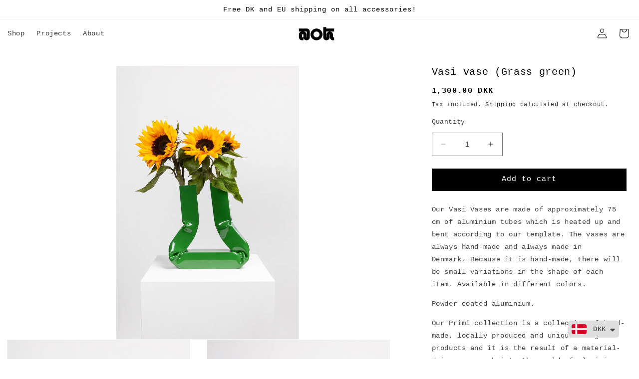

--- FILE ---
content_type: text/html; charset=utf-8
request_url: https://www.aotstudio.com/products/vasi-vase-grass-green
body_size: 31864
content:
<!doctype html>
<html class="no-js" lang="en">
  <head>
    <meta charset="utf-8">
    <meta http-equiv="X-UA-Compatible" content="IE=edge">
    <meta name="viewport" content="width=device-width,initial-scale=1">
    <meta name="theme-color" content="">
    <link rel="canonical" href="https://www.aotstudio.com/products/vasi-vase-grass-green">
    <link rel="preconnect" href="https://cdn.shopify.com" crossorigin><link rel="icon" type="image/png" href="//www.aotstudio.com/cdn/shop/files/AOT_favi32.png?crop=center&height=32&v=1702043415&width=32"><title>
      Vasi vase (Grass green)
 &ndash; AOT</title>

    
      <meta name="description" content="Our Vasi Vases are made of approximately 75 cm of aluminium tubes which is heated up and bent according to our template. The vases are always hand-made and always made in Denmark. Because it is hand-made, there will be small variations in the shape of each item. Available in different colors. Powder coated aluminium. O">
    

    

<meta property="og:site_name" content="AOT">
<meta property="og:url" content="https://www.aotstudio.com/products/vasi-vase-grass-green">
<meta property="og:title" content="Vasi vase (Grass green)">
<meta property="og:type" content="product">
<meta property="og:description" content="Our Vasi Vases are made of approximately 75 cm of aluminium tubes which is heated up and bent according to our template. The vases are always hand-made and always made in Denmark. Because it is hand-made, there will be small variations in the shape of each item. Available in different colors. Powder coated aluminium. O"><meta property="og:image" content="http://www.aotstudio.com/cdn/shop/products/MG_4427_bdc30262-fd13-448b-94a7-048c08e9fda3.jpg?v=1676032590">
  <meta property="og:image:secure_url" content="https://www.aotstudio.com/cdn/shop/products/MG_4427_bdc30262-fd13-448b-94a7-048c08e9fda3.jpg?v=1676032590">
  <meta property="og:image:width" content="1498">
  <meta property="og:image:height" content="2246"><meta property="og:price:amount" content="1,300.00">
  <meta property="og:price:currency" content="DKK"><meta name="twitter:card" content="summary_large_image">
<meta name="twitter:title" content="Vasi vase (Grass green)">
<meta name="twitter:description" content="Our Vasi Vases are made of approximately 75 cm of aluminium tubes which is heated up and bent according to our template. The vases are always hand-made and always made in Denmark. Because it is hand-made, there will be small variations in the shape of each item. Available in different colors. Powder coated aluminium. O">


    <script src="//www.aotstudio.com/cdn/shop/t/2/assets/constants.js?v=165488195745554878101675939635" defer="defer"></script>
    <script src="//www.aotstudio.com/cdn/shop/t/2/assets/pubsub.js?v=2921868252632587581675939637" defer="defer"></script>
    <script src="//www.aotstudio.com/cdn/shop/t/2/assets/global.js?v=85297797553816670871675939636" defer="defer"></script>
    <script>window.performance && window.performance.mark && window.performance.mark('shopify.content_for_header.start');</script><meta name="facebook-domain-verification" content="8l5il5hqdzbdxxunwps7v6miabvq3t">
<meta name="google-site-verification" content="FXQbSEf7zhb8HaV7QGV2WRgta2bwKo5XHo_999Axwao">
<meta id="shopify-digital-wallet" name="shopify-digital-wallet" content="/69186552075/digital_wallets/dialog">
<meta name="shopify-checkout-api-token" content="b83600492a3dddbb9ddb4478f64f109e">
<link rel="alternate" type="application/json+oembed" href="https://www.aotstudio.com/products/vasi-vase-grass-green.oembed">
<script async="async" src="/checkouts/internal/preloads.js?locale=en-DK"></script>
<script id="apple-pay-shop-capabilities" type="application/json">{"shopId":69186552075,"countryCode":"DK","currencyCode":"DKK","merchantCapabilities":["supports3DS"],"merchantId":"gid:\/\/shopify\/Shop\/69186552075","merchantName":"AOT","requiredBillingContactFields":["postalAddress","email","phone"],"requiredShippingContactFields":["postalAddress","email","phone"],"shippingType":"shipping","supportedNetworks":["visa","maestro","masterCard","amex"],"total":{"type":"pending","label":"AOT","amount":"1.00"},"shopifyPaymentsEnabled":true,"supportsSubscriptions":true}</script>
<script id="shopify-features" type="application/json">{"accessToken":"b83600492a3dddbb9ddb4478f64f109e","betas":["rich-media-storefront-analytics"],"domain":"www.aotstudio.com","predictiveSearch":true,"shopId":69186552075,"locale":"en"}</script>
<script>var Shopify = Shopify || {};
Shopify.shop = "c58f82-2.myshopify.com";
Shopify.locale = "en";
Shopify.currency = {"active":"DKK","rate":"1.0"};
Shopify.country = "DK";
Shopify.theme = {"name":"Updated copy of Dawn","id":141095305483,"schema_name":"Dawn","schema_version":"8.0.0","theme_store_id":887,"role":"main"};
Shopify.theme.handle = "null";
Shopify.theme.style = {"id":null,"handle":null};
Shopify.cdnHost = "www.aotstudio.com/cdn";
Shopify.routes = Shopify.routes || {};
Shopify.routes.root = "/";</script>
<script type="module">!function(o){(o.Shopify=o.Shopify||{}).modules=!0}(window);</script>
<script>!function(o){function n(){var o=[];function n(){o.push(Array.prototype.slice.apply(arguments))}return n.q=o,n}var t=o.Shopify=o.Shopify||{};t.loadFeatures=n(),t.autoloadFeatures=n()}(window);</script>
<script id="shop-js-analytics" type="application/json">{"pageType":"product"}</script>
<script defer="defer" async type="module" src="//www.aotstudio.com/cdn/shopifycloud/shop-js/modules/v2/client.init-shop-cart-sync_BT-GjEfc.en.esm.js"></script>
<script defer="defer" async type="module" src="//www.aotstudio.com/cdn/shopifycloud/shop-js/modules/v2/chunk.common_D58fp_Oc.esm.js"></script>
<script defer="defer" async type="module" src="//www.aotstudio.com/cdn/shopifycloud/shop-js/modules/v2/chunk.modal_xMitdFEc.esm.js"></script>
<script type="module">
  await import("//www.aotstudio.com/cdn/shopifycloud/shop-js/modules/v2/client.init-shop-cart-sync_BT-GjEfc.en.esm.js");
await import("//www.aotstudio.com/cdn/shopifycloud/shop-js/modules/v2/chunk.common_D58fp_Oc.esm.js");
await import("//www.aotstudio.com/cdn/shopifycloud/shop-js/modules/v2/chunk.modal_xMitdFEc.esm.js");

  window.Shopify.SignInWithShop?.initShopCartSync?.({"fedCMEnabled":true,"windoidEnabled":true});

</script>
<script>(function() {
  var isLoaded = false;
  function asyncLoad() {
    if (isLoaded) return;
    isLoaded = true;
    var urls = ["https:\/\/cdn.shopify.com\/s\/files\/1\/0449\/2568\/1820\/t\/4\/assets\/booster_currency.js?v=1624978055\u0026shop=c58f82-2.myshopify.com"];
    for (var i = 0; i < urls.length; i++) {
      var s = document.createElement('script');
      s.type = 'text/javascript';
      s.async = true;
      s.src = urls[i];
      var x = document.getElementsByTagName('script')[0];
      x.parentNode.insertBefore(s, x);
    }
  };
  if(window.attachEvent) {
    window.attachEvent('onload', asyncLoad);
  } else {
    window.addEventListener('load', asyncLoad, false);
  }
})();</script>
<script id="__st">var __st={"a":69186552075,"offset":3600,"reqid":"f1cf7820-a7bd-46eb-bce4-8f840c9c72bf-1769364137","pageurl":"www.aotstudio.com\/products\/vasi-vase-grass-green","u":"a891ab7ca844","p":"product","rtyp":"product","rid":8128262406411};</script>
<script>window.ShopifyPaypalV4VisibilityTracking = true;</script>
<script id="captcha-bootstrap">!function(){'use strict';const t='contact',e='account',n='new_comment',o=[[t,t],['blogs',n],['comments',n],[t,'customer']],c=[[e,'customer_login'],[e,'guest_login'],[e,'recover_customer_password'],[e,'create_customer']],r=t=>t.map((([t,e])=>`form[action*='/${t}']:not([data-nocaptcha='true']) input[name='form_type'][value='${e}']`)).join(','),a=t=>()=>t?[...document.querySelectorAll(t)].map((t=>t.form)):[];function s(){const t=[...o],e=r(t);return a(e)}const i='password',u='form_key',d=['recaptcha-v3-token','g-recaptcha-response','h-captcha-response',i],f=()=>{try{return window.sessionStorage}catch{return}},m='__shopify_v',_=t=>t.elements[u];function p(t,e,n=!1){try{const o=window.sessionStorage,c=JSON.parse(o.getItem(e)),{data:r}=function(t){const{data:e,action:n}=t;return t[m]||n?{data:e,action:n}:{data:t,action:n}}(c);for(const[e,n]of Object.entries(r))t.elements[e]&&(t.elements[e].value=n);n&&o.removeItem(e)}catch(o){console.error('form repopulation failed',{error:o})}}const l='form_type',E='cptcha';function T(t){t.dataset[E]=!0}const w=window,h=w.document,L='Shopify',v='ce_forms',y='captcha';let A=!1;((t,e)=>{const n=(g='f06e6c50-85a8-45c8-87d0-21a2b65856fe',I='https://cdn.shopify.com/shopifycloud/storefront-forms-hcaptcha/ce_storefront_forms_captcha_hcaptcha.v1.5.2.iife.js',D={infoText:'Protected by hCaptcha',privacyText:'Privacy',termsText:'Terms'},(t,e,n)=>{const o=w[L][v],c=o.bindForm;if(c)return c(t,g,e,D).then(n);var r;o.q.push([[t,g,e,D],n]),r=I,A||(h.body.append(Object.assign(h.createElement('script'),{id:'captcha-provider',async:!0,src:r})),A=!0)});var g,I,D;w[L]=w[L]||{},w[L][v]=w[L][v]||{},w[L][v].q=[],w[L][y]=w[L][y]||{},w[L][y].protect=function(t,e){n(t,void 0,e),T(t)},Object.freeze(w[L][y]),function(t,e,n,w,h,L){const[v,y,A,g]=function(t,e,n){const i=e?o:[],u=t?c:[],d=[...i,...u],f=r(d),m=r(i),_=r(d.filter((([t,e])=>n.includes(e))));return[a(f),a(m),a(_),s()]}(w,h,L),I=t=>{const e=t.target;return e instanceof HTMLFormElement?e:e&&e.form},D=t=>v().includes(t);t.addEventListener('submit',(t=>{const e=I(t);if(!e)return;const n=D(e)&&!e.dataset.hcaptchaBound&&!e.dataset.recaptchaBound,o=_(e),c=g().includes(e)&&(!o||!o.value);(n||c)&&t.preventDefault(),c&&!n&&(function(t){try{if(!f())return;!function(t){const e=f();if(!e)return;const n=_(t);if(!n)return;const o=n.value;o&&e.removeItem(o)}(t);const e=Array.from(Array(32),(()=>Math.random().toString(36)[2])).join('');!function(t,e){_(t)||t.append(Object.assign(document.createElement('input'),{type:'hidden',name:u})),t.elements[u].value=e}(t,e),function(t,e){const n=f();if(!n)return;const o=[...t.querySelectorAll(`input[type='${i}']`)].map((({name:t})=>t)),c=[...d,...o],r={};for(const[a,s]of new FormData(t).entries())c.includes(a)||(r[a]=s);n.setItem(e,JSON.stringify({[m]:1,action:t.action,data:r}))}(t,e)}catch(e){console.error('failed to persist form',e)}}(e),e.submit())}));const S=(t,e)=>{t&&!t.dataset[E]&&(n(t,e.some((e=>e===t))),T(t))};for(const o of['focusin','change'])t.addEventListener(o,(t=>{const e=I(t);D(e)&&S(e,y())}));const B=e.get('form_key'),M=e.get(l),P=B&&M;t.addEventListener('DOMContentLoaded',(()=>{const t=y();if(P)for(const e of t)e.elements[l].value===M&&p(e,B);[...new Set([...A(),...v().filter((t=>'true'===t.dataset.shopifyCaptcha))])].forEach((e=>S(e,t)))}))}(h,new URLSearchParams(w.location.search),n,t,e,['guest_login'])})(!0,!0)}();</script>
<script integrity="sha256-4kQ18oKyAcykRKYeNunJcIwy7WH5gtpwJnB7kiuLZ1E=" data-source-attribution="shopify.loadfeatures" defer="defer" src="//www.aotstudio.com/cdn/shopifycloud/storefront/assets/storefront/load_feature-a0a9edcb.js" crossorigin="anonymous"></script>
<script data-source-attribution="shopify.dynamic_checkout.dynamic.init">var Shopify=Shopify||{};Shopify.PaymentButton=Shopify.PaymentButton||{isStorefrontPortableWallets:!0,init:function(){window.Shopify.PaymentButton.init=function(){};var t=document.createElement("script");t.src="https://www.aotstudio.com/cdn/shopifycloud/portable-wallets/latest/portable-wallets.en.js",t.type="module",document.head.appendChild(t)}};
</script>
<script data-source-attribution="shopify.dynamic_checkout.buyer_consent">
  function portableWalletsHideBuyerConsent(e){var t=document.getElementById("shopify-buyer-consent"),n=document.getElementById("shopify-subscription-policy-button");t&&n&&(t.classList.add("hidden"),t.setAttribute("aria-hidden","true"),n.removeEventListener("click",e))}function portableWalletsShowBuyerConsent(e){var t=document.getElementById("shopify-buyer-consent"),n=document.getElementById("shopify-subscription-policy-button");t&&n&&(t.classList.remove("hidden"),t.removeAttribute("aria-hidden"),n.addEventListener("click",e))}window.Shopify?.PaymentButton&&(window.Shopify.PaymentButton.hideBuyerConsent=portableWalletsHideBuyerConsent,window.Shopify.PaymentButton.showBuyerConsent=portableWalletsShowBuyerConsent);
</script>
<script data-source-attribution="shopify.dynamic_checkout.cart.bootstrap">document.addEventListener("DOMContentLoaded",(function(){function t(){return document.querySelector("shopify-accelerated-checkout-cart, shopify-accelerated-checkout")}if(t())Shopify.PaymentButton.init();else{new MutationObserver((function(e,n){t()&&(Shopify.PaymentButton.init(),n.disconnect())})).observe(document.body,{childList:!0,subtree:!0})}}));
</script>
<link id="shopify-accelerated-checkout-styles" rel="stylesheet" media="screen" href="https://www.aotstudio.com/cdn/shopifycloud/portable-wallets/latest/accelerated-checkout-backwards-compat.css" crossorigin="anonymous">
<style id="shopify-accelerated-checkout-cart">
        #shopify-buyer-consent {
  margin-top: 1em;
  display: inline-block;
  width: 100%;
}

#shopify-buyer-consent.hidden {
  display: none;
}

#shopify-subscription-policy-button {
  background: none;
  border: none;
  padding: 0;
  text-decoration: underline;
  font-size: inherit;
  cursor: pointer;
}

#shopify-subscription-policy-button::before {
  box-shadow: none;
}

      </style>
<script id="sections-script" data-sections="header,footer" defer="defer" src="//www.aotstudio.com/cdn/shop/t/2/compiled_assets/scripts.js?v=633"></script>
<script>window.performance && window.performance.mark && window.performance.mark('shopify.content_for_header.end');</script>


    <style data-shopify>
      
      
      
      
      

      :root {
        --font-body-family: "Courier New", Courier, monospace;
        --font-body-style: normal;
        --font-body-weight: 400;
        --font-body-weight-bold: 700;

        --font-heading-family: "Courier New", Courier, monospace;
        --font-heading-style: normal;
        --font-heading-weight: 400;

        --font-body-scale: 1.0;
        --font-heading-scale: 1.1;

        --color-base-text: 0, 0, 0;
        --color-shadow: 0, 0, 0;
        --color-base-background-1: 255, 255, 255;
        --color-base-background-2: 243, 243, 243;
        --color-base-solid-button-labels: 255, 255, 255;
        --color-base-outline-button-labels: 0, 0, 0;
        --color-base-accent-1: 0, 0, 0;
        --color-base-accent-2: 51, 79, 180;
        --payment-terms-background-color: #ffffff;

        --gradient-base-background-1: #ffffff;
        --gradient-base-background-2: #f3f3f3;
        --gradient-base-accent-1: #000000;
        --gradient-base-accent-2: #334fb4;

        --media-padding: px;
        --media-border-opacity: 0.05;
        --media-border-width: 1px;
        --media-radius: 0px;
        --media-shadow-opacity: 0.0;
        --media-shadow-horizontal-offset: 0px;
        --media-shadow-vertical-offset: 2px;
        --media-shadow-blur-radius: 5px;
        --media-shadow-visible: 0;

        --page-width: 160rem;
        --page-width-margin: 0rem;

        --product-card-image-padding: 0.0rem;
        --product-card-corner-radius: 0.0rem;
        --product-card-text-alignment: left;
        --product-card-border-width: 0.0rem;
        --product-card-border-opacity: 0.1;
        --product-card-shadow-opacity: 0.0;
        --product-card-shadow-visible: 0;
        --product-card-shadow-horizontal-offset: 0.0rem;
        --product-card-shadow-vertical-offset: 0.4rem;
        --product-card-shadow-blur-radius: 0.5rem;

        --collection-card-image-padding: 0.0rem;
        --collection-card-corner-radius: 0.0rem;
        --collection-card-text-alignment: left;
        --collection-card-border-width: 0.0rem;
        --collection-card-border-opacity: 0.1;
        --collection-card-shadow-opacity: 0.0;
        --collection-card-shadow-visible: 0;
        --collection-card-shadow-horizontal-offset: 0.0rem;
        --collection-card-shadow-vertical-offset: 0.4rem;
        --collection-card-shadow-blur-radius: 0.5rem;

        --blog-card-image-padding: 0.0rem;
        --blog-card-corner-radius: 0.0rem;
        --blog-card-text-alignment: left;
        --blog-card-border-width: 0.0rem;
        --blog-card-border-opacity: 0.1;
        --blog-card-shadow-opacity: 0.0;
        --blog-card-shadow-visible: 0;
        --blog-card-shadow-horizontal-offset: 0.0rem;
        --blog-card-shadow-vertical-offset: 0.4rem;
        --blog-card-shadow-blur-radius: 0.5rem;

        --badge-corner-radius: 4.0rem;

        --popup-border-width: 0px;
        --popup-border-opacity: 0.0;
        --popup-corner-radius: 0px;
        --popup-shadow-opacity: 0.0;
        --popup-shadow-horizontal-offset: 0px;
        --popup-shadow-vertical-offset: 4px;
        --popup-shadow-blur-radius: 5px;

        --drawer-border-width: 1px;
        --drawer-border-opacity: 0.1;
        --drawer-shadow-opacity: 0.0;
        --drawer-shadow-horizontal-offset: 0px;
        --drawer-shadow-vertical-offset: 4px;
        --drawer-shadow-blur-radius: 5px;

        --spacing-sections-desktop: 0px;
        --spacing-sections-mobile: 0px;

        --grid-desktop-vertical-spacing: 4px;
        --grid-desktop-horizontal-spacing: 36px;
        --grid-mobile-vertical-spacing: 2px;
        --grid-mobile-horizontal-spacing: 18px;

        --text-boxes-border-opacity: 0.1;
        --text-boxes-border-width: 0px;
        --text-boxes-radius: 0px;
        --text-boxes-shadow-opacity: 0.0;
        --text-boxes-shadow-visible: 0;
        --text-boxes-shadow-horizontal-offset: 0px;
        --text-boxes-shadow-vertical-offset: 4px;
        --text-boxes-shadow-blur-radius: 5px;

        --buttons-radius: 0px;
        --buttons-radius-outset: 0px;
        --buttons-border-width: 0px;
        --buttons-border-opacity: 0.0;
        --buttons-shadow-opacity: 0.0;
        --buttons-shadow-visible: 0;
        --buttons-shadow-horizontal-offset: 0px;
        --buttons-shadow-vertical-offset: 4px;
        --buttons-shadow-blur-radius: 5px;
        --buttons-border-offset: 0px;

        --inputs-radius: 0px;
        --inputs-border-width: 1px;
        --inputs-border-opacity: 0.55;
        --inputs-shadow-opacity: 0.0;
        --inputs-shadow-horizontal-offset: 0px;
        --inputs-margin-offset: 0px;
        --inputs-shadow-vertical-offset: -2px;
        --inputs-shadow-blur-radius: 5px;
        --inputs-radius-outset: 0px;

        --variant-pills-radius: 40px;
        --variant-pills-border-width: 1px;
        --variant-pills-border-opacity: 0.55;
        --variant-pills-shadow-opacity: 0.0;
        --variant-pills-shadow-horizontal-offset: 0px;
        --variant-pills-shadow-vertical-offset: 4px;
        --variant-pills-shadow-blur-radius: 5px;
      }

      *,
      *::before,
      *::after {
        box-sizing: inherit;
      }

      html {
        box-sizing: border-box;
        font-size: calc(var(--font-body-scale) * 62.5%);
        height: 100%;
      }

      body {
        display: grid;
        grid-template-rows: auto auto 1fr auto;
        grid-template-columns: 100%;
        min-height: 100%;
        margin: 0;
        font-size: 1.5rem;
        letter-spacing: 0.06rem;
        line-height: calc(1 + 0.8 / var(--font-body-scale));
        font-family: var(--font-body-family);
        font-style: var(--font-body-style);
        font-weight: var(--font-body-weight);
      }

      @media screen and (min-width: 750px) {
        body {
          font-size: 1.6rem;
        }
      }
    </style>

    <link href="//www.aotstudio.com/cdn/shop/t/2/assets/base.css?v=131114366884955616991739291393" rel="stylesheet" type="text/css" media="all" />
<script>document.documentElement.className = document.documentElement.className.replace('no-js', 'js');
    if (Shopify.designMode) {
      document.documentElement.classList.add('shopify-design-mode');
    }
    </script>
<!-- Meta Pixel Code -->
<script>
!function(f,b,e,v,n,t,s)
{if(f.fbq)return;n=f.fbq=function(){n.callMethod?
n.callMethod.apply(n,arguments):n.queue.push(arguments)};
if(!f._fbq)f._fbq=n;n.push=n;n.loaded=!0;n.version='2.0';
n.queue=[];t=b.createElement(e);t.async=!0;
t.src=v;s=b.getElementsByTagName(e)[0];
s.parentNode.insertBefore(t,s)}(window, document,'script',
'https://connect.facebook.net/en_US/fbevents.js');
fbq('init', '1310051110377289');
fbq('track', 'PageView');
</script>
<noscript><img height="1" width="1" style="display:none"
src="https://www.facebook.com/tr?id=1310051110377289&ev=PageView&noscript=1"
/></noscript>
<!-- End Meta Pixel Code -->
  <script>
  fbq('track', 'ViewContent', {
    value: 1,
    currency: 'DKK',
  });
</script>
<script src="https://cdn.shopify.com/extensions/a9a32278-85fd-435d-a2e4-15afbc801656/nova-multi-currency-converter-1/assets/nova-cur-app-embed.js" type="text/javascript" defer="defer"></script>
<link href="https://cdn.shopify.com/extensions/a9a32278-85fd-435d-a2e4-15afbc801656/nova-multi-currency-converter-1/assets/nova-cur.css" rel="stylesheet" type="text/css" media="all">
<link href="https://monorail-edge.shopifysvc.com" rel="dns-prefetch">
<script>(function(){if ("sendBeacon" in navigator && "performance" in window) {try {var session_token_from_headers = performance.getEntriesByType('navigation')[0].serverTiming.find(x => x.name == '_s').description;} catch {var session_token_from_headers = undefined;}var session_cookie_matches = document.cookie.match(/_shopify_s=([^;]*)/);var session_token_from_cookie = session_cookie_matches && session_cookie_matches.length === 2 ? session_cookie_matches[1] : "";var session_token = session_token_from_headers || session_token_from_cookie || "";function handle_abandonment_event(e) {var entries = performance.getEntries().filter(function(entry) {return /monorail-edge.shopifysvc.com/.test(entry.name);});if (!window.abandonment_tracked && entries.length === 0) {window.abandonment_tracked = true;var currentMs = Date.now();var navigation_start = performance.timing.navigationStart;var payload = {shop_id: 69186552075,url: window.location.href,navigation_start,duration: currentMs - navigation_start,session_token,page_type: "product"};window.navigator.sendBeacon("https://monorail-edge.shopifysvc.com/v1/produce", JSON.stringify({schema_id: "online_store_buyer_site_abandonment/1.1",payload: payload,metadata: {event_created_at_ms: currentMs,event_sent_at_ms: currentMs}}));}}window.addEventListener('pagehide', handle_abandonment_event);}}());</script>
<script id="web-pixels-manager-setup">(function e(e,d,r,n,o){if(void 0===o&&(o={}),!Boolean(null===(a=null===(i=window.Shopify)||void 0===i?void 0:i.analytics)||void 0===a?void 0:a.replayQueue)){var i,a;window.Shopify=window.Shopify||{};var t=window.Shopify;t.analytics=t.analytics||{};var s=t.analytics;s.replayQueue=[],s.publish=function(e,d,r){return s.replayQueue.push([e,d,r]),!0};try{self.performance.mark("wpm:start")}catch(e){}var l=function(){var e={modern:/Edge?\/(1{2}[4-9]|1[2-9]\d|[2-9]\d{2}|\d{4,})\.\d+(\.\d+|)|Firefox\/(1{2}[4-9]|1[2-9]\d|[2-9]\d{2}|\d{4,})\.\d+(\.\d+|)|Chrom(ium|e)\/(9{2}|\d{3,})\.\d+(\.\d+|)|(Maci|X1{2}).+ Version\/(15\.\d+|(1[6-9]|[2-9]\d|\d{3,})\.\d+)([,.]\d+|)( \(\w+\)|)( Mobile\/\w+|) Safari\/|Chrome.+OPR\/(9{2}|\d{3,})\.\d+\.\d+|(CPU[ +]OS|iPhone[ +]OS|CPU[ +]iPhone|CPU IPhone OS|CPU iPad OS)[ +]+(15[._]\d+|(1[6-9]|[2-9]\d|\d{3,})[._]\d+)([._]\d+|)|Android:?[ /-](13[3-9]|1[4-9]\d|[2-9]\d{2}|\d{4,})(\.\d+|)(\.\d+|)|Android.+Firefox\/(13[5-9]|1[4-9]\d|[2-9]\d{2}|\d{4,})\.\d+(\.\d+|)|Android.+Chrom(ium|e)\/(13[3-9]|1[4-9]\d|[2-9]\d{2}|\d{4,})\.\d+(\.\d+|)|SamsungBrowser\/([2-9]\d|\d{3,})\.\d+/,legacy:/Edge?\/(1[6-9]|[2-9]\d|\d{3,})\.\d+(\.\d+|)|Firefox\/(5[4-9]|[6-9]\d|\d{3,})\.\d+(\.\d+|)|Chrom(ium|e)\/(5[1-9]|[6-9]\d|\d{3,})\.\d+(\.\d+|)([\d.]+$|.*Safari\/(?![\d.]+ Edge\/[\d.]+$))|(Maci|X1{2}).+ Version\/(10\.\d+|(1[1-9]|[2-9]\d|\d{3,})\.\d+)([,.]\d+|)( \(\w+\)|)( Mobile\/\w+|) Safari\/|Chrome.+OPR\/(3[89]|[4-9]\d|\d{3,})\.\d+\.\d+|(CPU[ +]OS|iPhone[ +]OS|CPU[ +]iPhone|CPU IPhone OS|CPU iPad OS)[ +]+(10[._]\d+|(1[1-9]|[2-9]\d|\d{3,})[._]\d+)([._]\d+|)|Android:?[ /-](13[3-9]|1[4-9]\d|[2-9]\d{2}|\d{4,})(\.\d+|)(\.\d+|)|Mobile Safari.+OPR\/([89]\d|\d{3,})\.\d+\.\d+|Android.+Firefox\/(13[5-9]|1[4-9]\d|[2-9]\d{2}|\d{4,})\.\d+(\.\d+|)|Android.+Chrom(ium|e)\/(13[3-9]|1[4-9]\d|[2-9]\d{2}|\d{4,})\.\d+(\.\d+|)|Android.+(UC? ?Browser|UCWEB|U3)[ /]?(15\.([5-9]|\d{2,})|(1[6-9]|[2-9]\d|\d{3,})\.\d+)\.\d+|SamsungBrowser\/(5\.\d+|([6-9]|\d{2,})\.\d+)|Android.+MQ{2}Browser\/(14(\.(9|\d{2,})|)|(1[5-9]|[2-9]\d|\d{3,})(\.\d+|))(\.\d+|)|K[Aa][Ii]OS\/(3\.\d+|([4-9]|\d{2,})\.\d+)(\.\d+|)/},d=e.modern,r=e.legacy,n=navigator.userAgent;return n.match(d)?"modern":n.match(r)?"legacy":"unknown"}(),u="modern"===l?"modern":"legacy",c=(null!=n?n:{modern:"",legacy:""})[u],f=function(e){return[e.baseUrl,"/wpm","/b",e.hashVersion,"modern"===e.buildTarget?"m":"l",".js"].join("")}({baseUrl:d,hashVersion:r,buildTarget:u}),m=function(e){var d=e.version,r=e.bundleTarget,n=e.surface,o=e.pageUrl,i=e.monorailEndpoint;return{emit:function(e){var a=e.status,t=e.errorMsg,s=(new Date).getTime(),l=JSON.stringify({metadata:{event_sent_at_ms:s},events:[{schema_id:"web_pixels_manager_load/3.1",payload:{version:d,bundle_target:r,page_url:o,status:a,surface:n,error_msg:t},metadata:{event_created_at_ms:s}}]});if(!i)return console&&console.warn&&console.warn("[Web Pixels Manager] No Monorail endpoint provided, skipping logging."),!1;try{return self.navigator.sendBeacon.bind(self.navigator)(i,l)}catch(e){}var u=new XMLHttpRequest;try{return u.open("POST",i,!0),u.setRequestHeader("Content-Type","text/plain"),u.send(l),!0}catch(e){return console&&console.warn&&console.warn("[Web Pixels Manager] Got an unhandled error while logging to Monorail."),!1}}}}({version:r,bundleTarget:l,surface:e.surface,pageUrl:self.location.href,monorailEndpoint:e.monorailEndpoint});try{o.browserTarget=l,function(e){var d=e.src,r=e.async,n=void 0===r||r,o=e.onload,i=e.onerror,a=e.sri,t=e.scriptDataAttributes,s=void 0===t?{}:t,l=document.createElement("script"),u=document.querySelector("head"),c=document.querySelector("body");if(l.async=n,l.src=d,a&&(l.integrity=a,l.crossOrigin="anonymous"),s)for(var f in s)if(Object.prototype.hasOwnProperty.call(s,f))try{l.dataset[f]=s[f]}catch(e){}if(o&&l.addEventListener("load",o),i&&l.addEventListener("error",i),u)u.appendChild(l);else{if(!c)throw new Error("Did not find a head or body element to append the script");c.appendChild(l)}}({src:f,async:!0,onload:function(){if(!function(){var e,d;return Boolean(null===(d=null===(e=window.Shopify)||void 0===e?void 0:e.analytics)||void 0===d?void 0:d.initialized)}()){var d=window.webPixelsManager.init(e)||void 0;if(d){var r=window.Shopify.analytics;r.replayQueue.forEach((function(e){var r=e[0],n=e[1],o=e[2];d.publishCustomEvent(r,n,o)})),r.replayQueue=[],r.publish=d.publishCustomEvent,r.visitor=d.visitor,r.initialized=!0}}},onerror:function(){return m.emit({status:"failed",errorMsg:"".concat(f," has failed to load")})},sri:function(e){var d=/^sha384-[A-Za-z0-9+/=]+$/;return"string"==typeof e&&d.test(e)}(c)?c:"",scriptDataAttributes:o}),m.emit({status:"loading"})}catch(e){m.emit({status:"failed",errorMsg:(null==e?void 0:e.message)||"Unknown error"})}}})({shopId: 69186552075,storefrontBaseUrl: "https://www.aotstudio.com",extensionsBaseUrl: "https://extensions.shopifycdn.com/cdn/shopifycloud/web-pixels-manager",monorailEndpoint: "https://monorail-edge.shopifysvc.com/unstable/produce_batch",surface: "storefront-renderer",enabledBetaFlags: ["2dca8a86"],webPixelsConfigList: [{"id":"889127179","configuration":"{\"config\":\"{\\\"pixel_id\\\":\\\"G-20V9D18ZGL\\\",\\\"target_country\\\":\\\"DK\\\",\\\"gtag_events\\\":[{\\\"type\\\":\\\"search\\\",\\\"action_label\\\":[\\\"G-20V9D18ZGL\\\",\\\"AW-11107664732\\\/Qnn1CLGK1u4YENyGxrAp\\\"]},{\\\"type\\\":\\\"begin_checkout\\\",\\\"action_label\\\":[\\\"G-20V9D18ZGL\\\",\\\"AW-11107664732\\\/gCP8CLeK1u4YENyGxrAp\\\"]},{\\\"type\\\":\\\"view_item\\\",\\\"action_label\\\":[\\\"G-20V9D18ZGL\\\",\\\"AW-11107664732\\\/w-hhCK6K1u4YENyGxrAp\\\",\\\"MC-YSP4VM3HKB\\\"]},{\\\"type\\\":\\\"purchase\\\",\\\"action_label\\\":[\\\"G-20V9D18ZGL\\\",\\\"AW-11107664732\\\/tPhxCKiK1u4YENyGxrAp\\\",\\\"MC-YSP4VM3HKB\\\"]},{\\\"type\\\":\\\"page_view\\\",\\\"action_label\\\":[\\\"G-20V9D18ZGL\\\",\\\"AW-11107664732\\\/LyGJCKuK1u4YENyGxrAp\\\",\\\"MC-YSP4VM3HKB\\\"]},{\\\"type\\\":\\\"add_payment_info\\\",\\\"action_label\\\":[\\\"G-20V9D18ZGL\\\",\\\"AW-11107664732\\\/nA9wCLqK1u4YENyGxrAp\\\"]},{\\\"type\\\":\\\"add_to_cart\\\",\\\"action_label\\\":[\\\"G-20V9D18ZGL\\\",\\\"AW-11107664732\\\/fxTvCLSK1u4YENyGxrAp\\\"]}],\\\"enable_monitoring_mode\\\":false}\"}","eventPayloadVersion":"v1","runtimeContext":"OPEN","scriptVersion":"b2a88bafab3e21179ed38636efcd8a93","type":"APP","apiClientId":1780363,"privacyPurposes":[],"dataSharingAdjustments":{"protectedCustomerApprovalScopes":["read_customer_address","read_customer_email","read_customer_name","read_customer_personal_data","read_customer_phone"]}},{"id":"803340555","configuration":"{\"pixelCode\":\"CKSMMPRC77U399IV8P5G\"}","eventPayloadVersion":"v1","runtimeContext":"STRICT","scriptVersion":"22e92c2ad45662f435e4801458fb78cc","type":"APP","apiClientId":4383523,"privacyPurposes":["ANALYTICS","MARKETING","SALE_OF_DATA"],"dataSharingAdjustments":{"protectedCustomerApprovalScopes":["read_customer_address","read_customer_email","read_customer_name","read_customer_personal_data","read_customer_phone"]}},{"id":"443875595","configuration":"{\"pixel_id\":\"1155505593217948\",\"pixel_type\":\"facebook_pixel\"}","eventPayloadVersion":"v1","runtimeContext":"OPEN","scriptVersion":"ca16bc87fe92b6042fbaa3acc2fbdaa6","type":"APP","apiClientId":2329312,"privacyPurposes":["ANALYTICS","MARKETING","SALE_OF_DATA"],"dataSharingAdjustments":{"protectedCustomerApprovalScopes":["read_customer_address","read_customer_email","read_customer_name","read_customer_personal_data","read_customer_phone"]}},{"id":"173310219","configuration":"{\"tagID\":\"2613320637892\"}","eventPayloadVersion":"v1","runtimeContext":"STRICT","scriptVersion":"18031546ee651571ed29edbe71a3550b","type":"APP","apiClientId":3009811,"privacyPurposes":["ANALYTICS","MARKETING","SALE_OF_DATA"],"dataSharingAdjustments":{"protectedCustomerApprovalScopes":["read_customer_address","read_customer_email","read_customer_name","read_customer_personal_data","read_customer_phone"]}},{"id":"shopify-app-pixel","configuration":"{}","eventPayloadVersion":"v1","runtimeContext":"STRICT","scriptVersion":"0450","apiClientId":"shopify-pixel","type":"APP","privacyPurposes":["ANALYTICS","MARKETING"]},{"id":"shopify-custom-pixel","eventPayloadVersion":"v1","runtimeContext":"LAX","scriptVersion":"0450","apiClientId":"shopify-pixel","type":"CUSTOM","privacyPurposes":["ANALYTICS","MARKETING"]}],isMerchantRequest: false,initData: {"shop":{"name":"AOT","paymentSettings":{"currencyCode":"DKK"},"myshopifyDomain":"c58f82-2.myshopify.com","countryCode":"DK","storefrontUrl":"https:\/\/www.aotstudio.com"},"customer":null,"cart":null,"checkout":null,"productVariants":[{"price":{"amount":1300.0,"currencyCode":"DKK"},"product":{"title":"Vasi vase (Grass green)","vendor":"AOT","id":"8128262406411","untranslatedTitle":"Vasi vase (Grass green)","url":"\/products\/vasi-vase-grass-green","type":"Vase"},"id":"44053529788683","image":{"src":"\/\/www.aotstudio.com\/cdn\/shop\/products\/MG_4427_bdc30262-fd13-448b-94a7-048c08e9fda3.jpg?v=1676032590"},"sku":"","title":"Default Title","untranslatedTitle":"Default Title"}],"purchasingCompany":null},},"https://www.aotstudio.com/cdn","fcfee988w5aeb613cpc8e4bc33m6693e112",{"modern":"","legacy":""},{"shopId":"69186552075","storefrontBaseUrl":"https:\/\/www.aotstudio.com","extensionBaseUrl":"https:\/\/extensions.shopifycdn.com\/cdn\/shopifycloud\/web-pixels-manager","surface":"storefront-renderer","enabledBetaFlags":"[\"2dca8a86\"]","isMerchantRequest":"false","hashVersion":"fcfee988w5aeb613cpc8e4bc33m6693e112","publish":"custom","events":"[[\"page_viewed\",{}],[\"product_viewed\",{\"productVariant\":{\"price\":{\"amount\":1300.0,\"currencyCode\":\"DKK\"},\"product\":{\"title\":\"Vasi vase (Grass green)\",\"vendor\":\"AOT\",\"id\":\"8128262406411\",\"untranslatedTitle\":\"Vasi vase (Grass green)\",\"url\":\"\/products\/vasi-vase-grass-green\",\"type\":\"Vase\"},\"id\":\"44053529788683\",\"image\":{\"src\":\"\/\/www.aotstudio.com\/cdn\/shop\/products\/MG_4427_bdc30262-fd13-448b-94a7-048c08e9fda3.jpg?v=1676032590\"},\"sku\":\"\",\"title\":\"Default Title\",\"untranslatedTitle\":\"Default Title\"}}]]"});</script><script>
  window.ShopifyAnalytics = window.ShopifyAnalytics || {};
  window.ShopifyAnalytics.meta = window.ShopifyAnalytics.meta || {};
  window.ShopifyAnalytics.meta.currency = 'DKK';
  var meta = {"product":{"id":8128262406411,"gid":"gid:\/\/shopify\/Product\/8128262406411","vendor":"AOT","type":"Vase","handle":"vasi-vase-grass-green","variants":[{"id":44053529788683,"price":130000,"name":"Vasi vase (Grass green)","public_title":null,"sku":""}],"remote":false},"page":{"pageType":"product","resourceType":"product","resourceId":8128262406411,"requestId":"f1cf7820-a7bd-46eb-bce4-8f840c9c72bf-1769364137"}};
  for (var attr in meta) {
    window.ShopifyAnalytics.meta[attr] = meta[attr];
  }
</script>
<script class="analytics">
  (function () {
    var customDocumentWrite = function(content) {
      var jquery = null;

      if (window.jQuery) {
        jquery = window.jQuery;
      } else if (window.Checkout && window.Checkout.$) {
        jquery = window.Checkout.$;
      }

      if (jquery) {
        jquery('body').append(content);
      }
    };

    var hasLoggedConversion = function(token) {
      if (token) {
        return document.cookie.indexOf('loggedConversion=' + token) !== -1;
      }
      return false;
    }

    var setCookieIfConversion = function(token) {
      if (token) {
        var twoMonthsFromNow = new Date(Date.now());
        twoMonthsFromNow.setMonth(twoMonthsFromNow.getMonth() + 2);

        document.cookie = 'loggedConversion=' + token + '; expires=' + twoMonthsFromNow;
      }
    }

    var trekkie = window.ShopifyAnalytics.lib = window.trekkie = window.trekkie || [];
    if (trekkie.integrations) {
      return;
    }
    trekkie.methods = [
      'identify',
      'page',
      'ready',
      'track',
      'trackForm',
      'trackLink'
    ];
    trekkie.factory = function(method) {
      return function() {
        var args = Array.prototype.slice.call(arguments);
        args.unshift(method);
        trekkie.push(args);
        return trekkie;
      };
    };
    for (var i = 0; i < trekkie.methods.length; i++) {
      var key = trekkie.methods[i];
      trekkie[key] = trekkie.factory(key);
    }
    trekkie.load = function(config) {
      trekkie.config = config || {};
      trekkie.config.initialDocumentCookie = document.cookie;
      var first = document.getElementsByTagName('script')[0];
      var script = document.createElement('script');
      script.type = 'text/javascript';
      script.onerror = function(e) {
        var scriptFallback = document.createElement('script');
        scriptFallback.type = 'text/javascript';
        scriptFallback.onerror = function(error) {
                var Monorail = {
      produce: function produce(monorailDomain, schemaId, payload) {
        var currentMs = new Date().getTime();
        var event = {
          schema_id: schemaId,
          payload: payload,
          metadata: {
            event_created_at_ms: currentMs,
            event_sent_at_ms: currentMs
          }
        };
        return Monorail.sendRequest("https://" + monorailDomain + "/v1/produce", JSON.stringify(event));
      },
      sendRequest: function sendRequest(endpointUrl, payload) {
        // Try the sendBeacon API
        if (window && window.navigator && typeof window.navigator.sendBeacon === 'function' && typeof window.Blob === 'function' && !Monorail.isIos12()) {
          var blobData = new window.Blob([payload], {
            type: 'text/plain'
          });

          if (window.navigator.sendBeacon(endpointUrl, blobData)) {
            return true;
          } // sendBeacon was not successful

        } // XHR beacon

        var xhr = new XMLHttpRequest();

        try {
          xhr.open('POST', endpointUrl);
          xhr.setRequestHeader('Content-Type', 'text/plain');
          xhr.send(payload);
        } catch (e) {
          console.log(e);
        }

        return false;
      },
      isIos12: function isIos12() {
        return window.navigator.userAgent.lastIndexOf('iPhone; CPU iPhone OS 12_') !== -1 || window.navigator.userAgent.lastIndexOf('iPad; CPU OS 12_') !== -1;
      }
    };
    Monorail.produce('monorail-edge.shopifysvc.com',
      'trekkie_storefront_load_errors/1.1',
      {shop_id: 69186552075,
      theme_id: 141095305483,
      app_name: "storefront",
      context_url: window.location.href,
      source_url: "//www.aotstudio.com/cdn/s/trekkie.storefront.8d95595f799fbf7e1d32231b9a28fd43b70c67d3.min.js"});

        };
        scriptFallback.async = true;
        scriptFallback.src = '//www.aotstudio.com/cdn/s/trekkie.storefront.8d95595f799fbf7e1d32231b9a28fd43b70c67d3.min.js';
        first.parentNode.insertBefore(scriptFallback, first);
      };
      script.async = true;
      script.src = '//www.aotstudio.com/cdn/s/trekkie.storefront.8d95595f799fbf7e1d32231b9a28fd43b70c67d3.min.js';
      first.parentNode.insertBefore(script, first);
    };
    trekkie.load(
      {"Trekkie":{"appName":"storefront","development":false,"defaultAttributes":{"shopId":69186552075,"isMerchantRequest":null,"themeId":141095305483,"themeCityHash":"12985661631641374630","contentLanguage":"en","currency":"DKK","eventMetadataId":"b6e30b18-2a34-41ab-a201-a106a079c5a8"},"isServerSideCookieWritingEnabled":true,"monorailRegion":"shop_domain","enabledBetaFlags":["65f19447"]},"Session Attribution":{},"S2S":{"facebookCapiEnabled":true,"source":"trekkie-storefront-renderer","apiClientId":580111}}
    );

    var loaded = false;
    trekkie.ready(function() {
      if (loaded) return;
      loaded = true;

      window.ShopifyAnalytics.lib = window.trekkie;

      var originalDocumentWrite = document.write;
      document.write = customDocumentWrite;
      try { window.ShopifyAnalytics.merchantGoogleAnalytics.call(this); } catch(error) {};
      document.write = originalDocumentWrite;

      window.ShopifyAnalytics.lib.page(null,{"pageType":"product","resourceType":"product","resourceId":8128262406411,"requestId":"f1cf7820-a7bd-46eb-bce4-8f840c9c72bf-1769364137","shopifyEmitted":true});

      var match = window.location.pathname.match(/checkouts\/(.+)\/(thank_you|post_purchase)/)
      var token = match? match[1]: undefined;
      if (!hasLoggedConversion(token)) {
        setCookieIfConversion(token);
        window.ShopifyAnalytics.lib.track("Viewed Product",{"currency":"DKK","variantId":44053529788683,"productId":8128262406411,"productGid":"gid:\/\/shopify\/Product\/8128262406411","name":"Vasi vase (Grass green)","price":"1300.00","sku":"","brand":"AOT","variant":null,"category":"Vase","nonInteraction":true,"remote":false},undefined,undefined,{"shopifyEmitted":true});
      window.ShopifyAnalytics.lib.track("monorail:\/\/trekkie_storefront_viewed_product\/1.1",{"currency":"DKK","variantId":44053529788683,"productId":8128262406411,"productGid":"gid:\/\/shopify\/Product\/8128262406411","name":"Vasi vase (Grass green)","price":"1300.00","sku":"","brand":"AOT","variant":null,"category":"Vase","nonInteraction":true,"remote":false,"referer":"https:\/\/www.aotstudio.com\/products\/vasi-vase-grass-green"});
      }
    });


        var eventsListenerScript = document.createElement('script');
        eventsListenerScript.async = true;
        eventsListenerScript.src = "//www.aotstudio.com/cdn/shopifycloud/storefront/assets/shop_events_listener-3da45d37.js";
        document.getElementsByTagName('head')[0].appendChild(eventsListenerScript);

})();</script>
<script
  defer
  src="https://www.aotstudio.com/cdn/shopifycloud/perf-kit/shopify-perf-kit-3.0.4.min.js"
  data-application="storefront-renderer"
  data-shop-id="69186552075"
  data-render-region="gcp-us-east1"
  data-page-type="product"
  data-theme-instance-id="141095305483"
  data-theme-name="Dawn"
  data-theme-version="8.0.0"
  data-monorail-region="shop_domain"
  data-resource-timing-sampling-rate="10"
  data-shs="true"
  data-shs-beacon="true"
  data-shs-export-with-fetch="true"
  data-shs-logs-sample-rate="1"
  data-shs-beacon-endpoint="https://www.aotstudio.com/api/collect"
></script>
</head>

  <body class="gradient">
    <a class="skip-to-content-link button visually-hidden" href="#MainContent">
      Skip to content
    </a><!-- BEGIN sections: header-group -->
<div id="shopify-section-sections--17530877182219__announcement-bar" class="shopify-section shopify-section-group-header-group announcement-bar-section"><div class="announcement-bar color-background-1 gradient" role="region" aria-label="Announcement" ><div class="page-width">
                <p class="announcement-bar__message center h5">
                  <span>Free DK and EU shipping on all accessories!</span></p>
              </div></div>
</div><div id="shopify-section-sections--17530877182219__header" class="shopify-section shopify-section-group-header-group section-header"><link rel="stylesheet" href="//www.aotstudio.com/cdn/shop/t/2/assets/component-list-menu.css?v=151968516119678728991675939636" media="print" onload="this.media='all'">
<link rel="stylesheet" href="//www.aotstudio.com/cdn/shop/t/2/assets/component-search.css?v=184225813856820874251675939635" media="print" onload="this.media='all'">
<link rel="stylesheet" href="//www.aotstudio.com/cdn/shop/t/2/assets/component-menu-drawer.css?v=182311192829367774911675939636" media="print" onload="this.media='all'">
<link rel="stylesheet" href="//www.aotstudio.com/cdn/shop/t/2/assets/component-cart-notification.css?v=137625604348931474661675939635" media="print" onload="this.media='all'">
<link rel="stylesheet" href="//www.aotstudio.com/cdn/shop/t/2/assets/component-cart-items.css?v=23917223812499722491675939637" media="print" onload="this.media='all'"><noscript><link href="//www.aotstudio.com/cdn/shop/t/2/assets/component-list-menu.css?v=151968516119678728991675939636" rel="stylesheet" type="text/css" media="all" /></noscript>
<noscript><link href="//www.aotstudio.com/cdn/shop/t/2/assets/component-search.css?v=184225813856820874251675939635" rel="stylesheet" type="text/css" media="all" /></noscript>
<noscript><link href="//www.aotstudio.com/cdn/shop/t/2/assets/component-menu-drawer.css?v=182311192829367774911675939636" rel="stylesheet" type="text/css" media="all" /></noscript>
<noscript><link href="//www.aotstudio.com/cdn/shop/t/2/assets/component-cart-notification.css?v=137625604348931474661675939635" rel="stylesheet" type="text/css" media="all" /></noscript>
<noscript><link href="//www.aotstudio.com/cdn/shop/t/2/assets/component-cart-items.css?v=23917223812499722491675939637" rel="stylesheet" type="text/css" media="all" /></noscript>

<style>
  header-drawer {
    justify-self: start;
    margin-left: -1.2rem;
   
  }

  .header__heading-logo {
    max-width: 80px;
     width: 2927px;
  }@media screen and (min-width: 990px) {
    header-drawer {
      display: none;
    }
  }

  .menu-drawer-container {
    display: flex;
  }

  .list-menu {
    list-style: none;
    padding: 0;
    margin: 0;
  }

  .list-menu--inline {
    display: inline-flex;
    flex-wrap: wrap;
  }

  summary.list-menu__item {
    padding-right: 0rem;
  }

  .list-menu__item {
    display: flex;
    align-items: center;
    line-height: calc(1 + 0.3 / var(--font-body-scale));
  }

  .list-menu__item--link {
    text-decoration: none;
    padding-bottom: 1rem;
    padding-top: 1rem;
    line-height: calc(1 + 0.8 / var(--font-body-scale));
  }

  @media screen and (min-width: 750px) {
    .list-menu__item--link {
      padding-bottom: 0.5rem;
      padding-top: 0.5rem;
    }
  }
</style><style data-shopify>.header {
    padding-top: 6px;
    padding-bottom: 6px;
  }

  .section-header {
    position: sticky; /* This is for fixing a Safari z-index issue. PR #2147 */
    margin-bottom: 0px;
  }

  @media screen and (min-width: 750px) {
    .section-header {
      margin-bottom: 0px;
    }
  }

  @media screen and (min-width: 1600px) {
    .header {
      padding-top: 12px;
      padding-bottom: 12px;
    }
  }</style><script src="//www.aotstudio.com/cdn/shop/t/2/assets/details-disclosure.js?v=153497636716254413831675939637" defer="defer"></script>
<script src="//www.aotstudio.com/cdn/shop/t/2/assets/details-modal.js?v=4511761896672669691675939637" defer="defer"></script>
<script src="//www.aotstudio.com/cdn/shop/t/2/assets/cart-notification.js?v=160453272920806432391675939635" defer="defer"></script>
<script src="//www.aotstudio.com/cdn/shop/t/2/assets/search-form.js?v=113639710312857635801675939636" defer="defer"></script><svg xmlns="http://www.w3.org/2000/svg" class="hidden">
  <symbol id="icon-search" viewbox="0 0 18 19" fill="none">
    <path fill-rule="evenodd" clip-rule="evenodd" d="M11.03 11.68A5.784 5.784 0 112.85 3.5a5.784 5.784 0 018.18 8.18zm.26 1.12a6.78 6.78 0 11.72-.7l5.4 5.4a.5.5 0 11-.71.7l-5.41-5.4z" fill="currentColor"/>
  </symbol>

  <symbol id="icon-reset" class="icon icon-close"  fill="none" viewBox="0 0 18 18" stroke="currentColor">
    <circle r="8.5" cy="9" cx="9" stroke-opacity="0.2"/>
    <path d="M6.82972 6.82915L1.17193 1.17097" stroke-linecap="round" stroke-linejoin="round" transform="translate(5 5)"/>
    <path d="M1.22896 6.88502L6.77288 1.11523" stroke-linecap="round" stroke-linejoin="round" transform="translate(5 5)"/>
  </symbol>

  <symbol id="icon-close" class="icon icon-close" fill="none" viewBox="0 0 18 17">
    <path d="M.865 15.978a.5.5 0 00.707.707l7.433-7.431 7.579 7.282a.501.501 0 00.846-.37.5.5 0 00-.153-.351L9.712 8.546l7.417-7.416a.5.5 0 10-.707-.708L8.991 7.853 1.413.573a.5.5 0 10-.693.72l7.563 7.268-7.418 7.417z" fill="currentColor">
  </symbol>
</svg>
<sticky-header data-sticky-type="on-scroll-up" class="header-wrapper color-background-1 gradient">
  <header class="header header--middle-center header--mobile-center page-width header--has-menu"><header-drawer data-breakpoint="tablet">
        <details id="Details-menu-drawer-container" class="menu-drawer-container">
          <summary class="header__icon header__icon--menu header__icon--summary link focus-inset" aria-label="Menu">
            <span>
              <svg
  xmlns="http://www.w3.org/2000/svg"
  aria-hidden="true"
  focusable="false"
  class="icon icon-hamburger"
  fill="none"
  viewBox="0 0 18 16"
>
  <path d="M1 .5a.5.5 0 100 1h15.71a.5.5 0 000-1H1zM.5 8a.5.5 0 01.5-.5h15.71a.5.5 0 010 1H1A.5.5 0 01.5 8zm0 7a.5.5 0 01.5-.5h15.71a.5.5 0 010 1H1a.5.5 0 01-.5-.5z" fill="currentColor">
</svg>

              <svg
  xmlns="http://www.w3.org/2000/svg"
  aria-hidden="true"
  focusable="false"
  class="icon icon-close"
  fill="none"
  viewBox="0 0 18 17"
>
  <path d="M.865 15.978a.5.5 0 00.707.707l7.433-7.431 7.579 7.282a.501.501 0 00.846-.37.5.5 0 00-.153-.351L9.712 8.546l7.417-7.416a.5.5 0 10-.707-.708L8.991 7.853 1.413.573a.5.5 0 10-.693.72l7.563 7.268-7.418 7.417z" fill="currentColor">
</svg>

            </span>
          </summary>
          <div id="menu-drawer" class="gradient menu-drawer motion-reduce" tabindex="-1">
            <div class="menu-drawer__inner-container">
              <div class="menu-drawer__navigation-container">
                <nav class="menu-drawer__navigation">
                  <ul class="menu-drawer__menu has-submenu list-menu" role="list"><li><a href="/collections/shop" class="menu-drawer__menu-item list-menu__item link link--text focus-inset">
                            Shop
                          </a></li><li><a href="/pages/projects" class="menu-drawer__menu-item list-menu__item link link--text focus-inset">
                            Projects
                          </a></li><li><a href="/pages/merch" class="menu-drawer__menu-item list-menu__item link link--text focus-inset">
                            About
                          </a></li></ul>
                </nav>
                <div class="menu-drawer__utility-links"><a href="https://shopify.com/69186552075/account?locale=en&region_country=DK" class="menu-drawer__account link focus-inset h5">
                      <svg
  xmlns="http://www.w3.org/2000/svg"
  aria-hidden="true"
  focusable="false"
  class="icon icon-account"
  fill="none"
  viewBox="0 0 18 19"
>
  <path fill-rule="evenodd" clip-rule="evenodd" d="M6 4.5a3 3 0 116 0 3 3 0 01-6 0zm3-4a4 4 0 100 8 4 4 0 000-8zm5.58 12.15c1.12.82 1.83 2.24 1.91 4.85H1.51c.08-2.6.79-4.03 1.9-4.85C4.66 11.75 6.5 11.5 9 11.5s4.35.26 5.58 1.15zM9 10.5c-2.5 0-4.65.24-6.17 1.35C1.27 12.98.5 14.93.5 18v.5h17V18c0-3.07-.77-5.02-2.33-6.15-1.52-1.1-3.67-1.35-6.17-1.35z" fill="currentColor">
</svg>

Log in</a><ul class="list list-social list-unstyled" role="list"><li class="list-social__item">
                        <a href="https://www.instagram.com/a.o.t.studio" class="list-social__link link"><svg aria-hidden="true" focusable="false" class="icon icon-instagram" viewBox="0 0 18 18">
  <path fill="currentColor" d="M8.77 1.58c2.34 0 2.62.01 3.54.05.86.04 1.32.18 1.63.3.41.17.7.35 1.01.66.3.3.5.6.65 1 .12.32.27.78.3 1.64.05.92.06 1.2.06 3.54s-.01 2.62-.05 3.54a4.79 4.79 0 01-.3 1.63c-.17.41-.35.7-.66 1.01-.3.3-.6.5-1.01.66-.31.12-.77.26-1.63.3-.92.04-1.2.05-3.54.05s-2.62 0-3.55-.05a4.79 4.79 0 01-1.62-.3c-.42-.16-.7-.35-1.01-.66-.31-.3-.5-.6-.66-1a4.87 4.87 0 01-.3-1.64c-.04-.92-.05-1.2-.05-3.54s0-2.62.05-3.54c.04-.86.18-1.32.3-1.63.16-.41.35-.7.66-1.01.3-.3.6-.5 1-.65.32-.12.78-.27 1.63-.3.93-.05 1.2-.06 3.55-.06zm0-1.58C6.39 0 6.09.01 5.15.05c-.93.04-1.57.2-2.13.4-.57.23-1.06.54-1.55 1.02C1 1.96.7 2.45.46 3.02c-.22.56-.37 1.2-.4 2.13C0 6.1 0 6.4 0 8.77s.01 2.68.05 3.61c.04.94.2 1.57.4 2.13.23.58.54 1.07 1.02 1.56.49.48.98.78 1.55 1.01.56.22 1.2.37 2.13.4.94.05 1.24.06 3.62.06 2.39 0 2.68-.01 3.62-.05.93-.04 1.57-.2 2.13-.41a4.27 4.27 0 001.55-1.01c.49-.49.79-.98 1.01-1.56.22-.55.37-1.19.41-2.13.04-.93.05-1.23.05-3.61 0-2.39 0-2.68-.05-3.62a6.47 6.47 0 00-.4-2.13 4.27 4.27 0 00-1.02-1.55A4.35 4.35 0 0014.52.46a6.43 6.43 0 00-2.13-.41A69 69 0 008.77 0z"/>
  <path fill="currentColor" d="M8.8 4a4.5 4.5 0 100 9 4.5 4.5 0 000-9zm0 7.43a2.92 2.92 0 110-5.85 2.92 2.92 0 010 5.85zM13.43 5a1.05 1.05 0 100-2.1 1.05 1.05 0 000 2.1z">
</svg>
<span class="visually-hidden">Instagram</span>
                        </a>
                      </li></ul>
                </div>
              </div>
            </div>
          </div>
        </details>
      </header-drawer><nav class="header__inline-menu">
          <ul class="list-menu list-menu--inline" role="list"><li><a href="/collections/shop" class="header__menu-item list-menu__item link link--text focus-inset">
                    <span>Shop</span>
                  </a></li><li><a href="/pages/projects" class="header__menu-item list-menu__item link link--text focus-inset">
                    <span>Projects</span>
                  </a></li><li><a href="/pages/merch" class="header__menu-item list-menu__item link link--text focus-inset">
                    <span>About</span>
                  </a></li></ul>
        </nav><a href="/" class="header__heading-link link link--text focus-inset"><img src="//www.aotstudio.com/cdn/shop/files/logo_new.png?v=1702042512&amp;width=500" alt="AOT" srcset="//www.aotstudio.com/cdn/shop/files/logo_new.png?v=1702042512&amp;width=50 50w, //www.aotstudio.com/cdn/shop/files/logo_new.png?v=1702042512&amp;width=100 100w, //www.aotstudio.com/cdn/shop/files/logo_new.png?v=1702042512&amp;width=150 150w, //www.aotstudio.com/cdn/shop/files/logo_new.png?v=1702042512&amp;width=200 200w, //www.aotstudio.com/cdn/shop/files/logo_new.png?v=1702042512&amp;width=250 250w, //www.aotstudio.com/cdn/shop/files/logo_new.png?v=1702042512&amp;width=300 300w, //www.aotstudio.com/cdn/shop/files/logo_new.png?v=1702042512&amp;width=400 400w, //www.aotstudio.com/cdn/shop/files/logo_new.png?v=1702042512&amp;width=500 500w" width="80" height="29.70967741935484" class="header__heading-logo">
</a><div class="header__icons">
      <details-modal class="header__search">
        <details>
          <summary class="header__icon header__icon--search header__icon--summary link focus-inset modal__toggle" aria-haspopup="dialog" aria-label="Search">
            <span>
              <svg class="modal__toggle-open icon icon-search" aria-hidden="true" focusable="false">
                <use href="#icon-search">
              </svg>
              <svg class="modal__toggle-close icon icon-close" aria-hidden="true" focusable="false">
                <use href="#icon-close">
              </svg>
            </span>
          </summary>
          <div class="search-modal modal__content gradient" role="dialog" aria-modal="true" aria-label="Search">
            <div class="modal-overlay"></div>
            <div class="search-modal__content search-modal__content-top" tabindex="-1"><search-form class="search-modal__form"><form action="/search" method="get" role="search" class="search search-modal__form">
                    <div class="field">
                      <input class="search__input field__input"
                        id="Search-In-Modal"
                        type="search"
                        name="q"
                        value=""
                        placeholder="Search">
                      <label class="field__label" for="Search-In-Modal">Search</label>
                      <input type="hidden" name="options[prefix]" value="last">
                      <button type="reset" class="reset__button field__button hidden" aria-label="Clear search term">
                        <svg class="icon icon-close" aria-hidden="true" focusable="false">
                          <use xlink:href="#icon-reset">
                        </svg>
                      </button>
                      <button class="search__button field__button" aria-label="Search">
                        <svg class="icon icon-search" aria-hidden="true" focusable="false">
                          <use href="#icon-search">
                        </svg>
                      </button>
                    </div></form></search-form><button type="button" class="search-modal__close-button modal__close-button link link--text focus-inset" aria-label="Close">
                <svg class="icon icon-close" aria-hidden="true" focusable="false">
                  <use href="#icon-close">
                </svg>
              </button>
            </div>
          </div>
        </details>
      </details-modal><a href="https://shopify.com/69186552075/account?locale=en&region_country=DK" class="header__icon header__icon--account link focus-inset small-hide">


        
          <svg
  xmlns="http://www.w3.org/2000/svg"
  aria-hidden="true"
  focusable="false"
  class="icon icon-account"
  fill="none"
  viewBox="0 0 18 19"
>
  <path fill-rule="evenodd" clip-rule="evenodd" d="M6 4.5a3 3 0 116 0 3 3 0 01-6 0zm3-4a4 4 0 100 8 4 4 0 000-8zm5.58 12.15c1.12.82 1.83 2.24 1.91 4.85H1.51c.08-2.6.79-4.03 1.9-4.85C4.66 11.75 6.5 11.5 9 11.5s4.35.26 5.58 1.15zM9 10.5c-2.5 0-4.65.24-6.17 1.35C1.27 12.98.5 14.93.5 18v.5h17V18c0-3.07-.77-5.02-2.33-6.15-1.52-1.1-3.67-1.35-6.17-1.35z" fill="currentColor">
</svg>

          <span class="visually-hidden">Log in</span>
        </a><a href="/cart" class="header__icon header__icon--cart link focus-inset" id="cart-icon-bubble"><svg
  class="icon icon-cart-empty"
  aria-hidden="true"
  focusable="false"
  xmlns="http://www.w3.org/2000/svg"
  viewBox="0 0 40 40"
  fill="none"
>
  <path d="m15.75 11.8h-3.16l-.77 11.6a5 5 0 0 0 4.99 5.34h7.38a5 5 0 0 0 4.99-5.33l-.78-11.61zm0 1h-2.22l-.71 10.67a4 4 0 0 0 3.99 4.27h7.38a4 4 0 0 0 4-4.27l-.72-10.67h-2.22v.63a4.75 4.75 0 1 1 -9.5 0zm8.5 0h-7.5v.63a3.75 3.75 0 1 0 7.5 0z" fill="currentColor" fill-rule="evenodd"/>
</svg>
<span class="visually-hidden">Cart</span></a>
    </div>
  </header>
</sticky-header>

<cart-notification>
  <div class="cart-notification-wrapper page-width">
    <div
      id="cart-notification"
      class="cart-notification focus-inset color-background-1 gradient"
      aria-modal="true"
      aria-label="Item added to your cart"
      role="dialog"
      tabindex="-1"
    >
      <div class="cart-notification__header">
        <h2 class="cart-notification__heading caption-large text-body"><svg
  class="icon icon-checkmark color-foreground-text"
  aria-hidden="true"
  focusable="false"
  xmlns="http://www.w3.org/2000/svg"
  viewBox="0 0 12 9"
  fill="none"
>
  <path fill-rule="evenodd" clip-rule="evenodd" d="M11.35.643a.5.5 0 01.006.707l-6.77 6.886a.5.5 0 01-.719-.006L.638 4.845a.5.5 0 11.724-.69l2.872 3.011 6.41-6.517a.5.5 0 01.707-.006h-.001z" fill="currentColor"/>
</svg>
Item added to your cart
        </h2>
        <button
          type="button"
          class="cart-notification__close modal__close-button link link--text focus-inset"
          aria-label="Close"
        >
          <svg class="icon icon-close" aria-hidden="true" focusable="false">
            <use href="#icon-close">
          </svg>
        </button>
      </div>
      <div id="cart-notification-product" class="cart-notification-product"></div>
      <div class="cart-notification__links">
        <a
          href="/cart"
          id="cart-notification-button"
          class="button button--secondary button--full-width"
        >View my cart</a>
        <form action="/cart" method="post" id="cart-notification-form">
          <button class="button button--primary button--full-width" name="checkout">
            Check out
          </button>
        </form>
        <button type="button" class="link button-label">Continue shopping</button>
      </div>
    </div>
  </div>
</cart-notification>
<style data-shopify>
  .cart-notification {
    display: none;
  }
</style>


<script type="application/ld+json">
  {
    "@context": "http://schema.org",
    "@type": "Organization",
    "name": "AOT",
    
      "logo": "https:\/\/www.aotstudio.com\/cdn\/shop\/files\/logo_new.png?v=1702042512\u0026width=500",
    
    "sameAs": [
      "",
      "",
      "",
      "https:\/\/www.instagram.com\/a.o.t.studio",
      "",
      "",
      "",
      "",
      ""
    ],
    "url": "https:\/\/www.aotstudio.com"
  }
</script>
<style> #shopify-section-sections--17530877182219__header .header {border: none !important; padding-right: 20px; padding-left: 15px;} </style></div>
<!-- END sections: header-group -->

    <main id="MainContent" class="content-for-layout focus-none" role="main" tabindex="-1">
      <section id="shopify-section-template--17530877018379__main" class="shopify-section section"><section
  id="MainProduct-template--17530877018379__main"
  class="page-width section-template--17530877018379__main-padding"
  data-section="template--17530877018379__main"
>
  <link href="//www.aotstudio.com/cdn/shop/t/2/assets/section-main-product.css?v=144748210883573685601677777995" rel="stylesheet" type="text/css" media="all" />
  <link href="//www.aotstudio.com/cdn/shop/t/2/assets/component-accordion.css?v=180964204318874863811675939635" rel="stylesheet" type="text/css" media="all" />
  <link href="//www.aotstudio.com/cdn/shop/t/2/assets/component-price.css?v=65402837579211014041675939636" rel="stylesheet" type="text/css" media="all" />
  <link href="//www.aotstudio.com/cdn/shop/t/2/assets/component-rte.css?v=73443491922477598101675939637" rel="stylesheet" type="text/css" media="all" />
  <link href="//www.aotstudio.com/cdn/shop/t/2/assets/component-slider.css?v=111384418465749404671675939636" rel="stylesheet" type="text/css" media="all" />
  <link href="//www.aotstudio.com/cdn/shop/t/2/assets/component-rating.css?v=24573085263941240431675939636" rel="stylesheet" type="text/css" media="all" />
  <link href="//www.aotstudio.com/cdn/shop/t/2/assets/component-loading-overlay.css?v=167310470843593579841675939637" rel="stylesheet" type="text/css" media="all" />
  <link href="//www.aotstudio.com/cdn/shop/t/2/assets/component-deferred-media.css?v=54092797763792720131675939636" rel="stylesheet" type="text/css" media="all" />
<style data-shopify>.section-template--17530877018379__main-padding {
      padding-top: 27px;
      padding-bottom: 9px;
    }

    @media screen and (min-width: 750px) {
      .section-template--17530877018379__main-padding {
        padding-top: 36px;
        padding-bottom: 12px;
      }
    }</style><script src="//www.aotstudio.com/cdn/shop/t/2/assets/product-info.js?v=174806172978439001541675939636" defer="defer"></script>
  <script src="//www.aotstudio.com/cdn/shop/t/2/assets/product-form.js?v=38114553162799075761675939635" defer="defer"></script>
  


  <div class="product product--large product--left product--stacked product--mobile-hide grid grid--1-col grid--2-col-tablet">
    <div class="grid__item product__media-wrapper">
      
<media-gallery
  id="MediaGallery-template--17530877018379__main"
  role="region"
  
    class="product__column-sticky"
  
  aria-label="Gallery Viewer"
  data-desktop-layout="stacked"
>
  <div id="GalleryStatus-template--17530877018379__main" class="visually-hidden" role="status"></div>
  <slider-component id="GalleryViewer-template--17530877018379__main" class="slider-mobile-gutter"><a class="skip-to-content-link button visually-hidden quick-add-hidden" href="#ProductInfo-template--17530877018379__main">
        Skip to product information
      </a><ul
      id="Slider-Gallery-template--17530877018379__main"
      class="product__media-list contains-media grid grid--peek list-unstyled slider slider--mobile"
      role="list"
    ><li
            id="Slide-template--17530877018379__main-34942566334731"
            class="product__media-item grid__item slider__slide is-active"
            data-media-id="template--17530877018379__main-34942566334731"
          >

<div
  class="product-media-container media-type-image media-fit-contain global-media-settings gradient constrain-height"
  style="--ratio: 0.6669634906500446; --preview-ratio: 0.6669634906500446;"
>
  <noscript><div class="product__media media">
        <img src="//www.aotstudio.com/cdn/shop/products/MG_4427_bdc30262-fd13-448b-94a7-048c08e9fda3.jpg?v=1676032590&amp;width=1946" alt="Vasi vase (Grass green) - (a.o.t.)" srcset="//www.aotstudio.com/cdn/shop/products/MG_4427_bdc30262-fd13-448b-94a7-048c08e9fda3.jpg?v=1676032590&amp;width=246 246w, //www.aotstudio.com/cdn/shop/products/MG_4427_bdc30262-fd13-448b-94a7-048c08e9fda3.jpg?v=1676032590&amp;width=493 493w, //www.aotstudio.com/cdn/shop/products/MG_4427_bdc30262-fd13-448b-94a7-048c08e9fda3.jpg?v=1676032590&amp;width=600 600w, //www.aotstudio.com/cdn/shop/products/MG_4427_bdc30262-fd13-448b-94a7-048c08e9fda3.jpg?v=1676032590&amp;width=713 713w, //www.aotstudio.com/cdn/shop/products/MG_4427_bdc30262-fd13-448b-94a7-048c08e9fda3.jpg?v=1676032590&amp;width=823 823w, //www.aotstudio.com/cdn/shop/products/MG_4427_bdc30262-fd13-448b-94a7-048c08e9fda3.jpg?v=1676032590&amp;width=990 990w, //www.aotstudio.com/cdn/shop/products/MG_4427_bdc30262-fd13-448b-94a7-048c08e9fda3.jpg?v=1676032590&amp;width=1100 1100w, //www.aotstudio.com/cdn/shop/products/MG_4427_bdc30262-fd13-448b-94a7-048c08e9fda3.jpg?v=1676032590&amp;width=1206 1206w, //www.aotstudio.com/cdn/shop/products/MG_4427_bdc30262-fd13-448b-94a7-048c08e9fda3.jpg?v=1676032590&amp;width=1346 1346w, //www.aotstudio.com/cdn/shop/products/MG_4427_bdc30262-fd13-448b-94a7-048c08e9fda3.jpg?v=1676032590&amp;width=1426 1426w, //www.aotstudio.com/cdn/shop/products/MG_4427_bdc30262-fd13-448b-94a7-048c08e9fda3.jpg?v=1676032590&amp;width=1646 1646w, //www.aotstudio.com/cdn/shop/products/MG_4427_bdc30262-fd13-448b-94a7-048c08e9fda3.jpg?v=1676032590&amp;width=1946 1946w" width="1946" height="2918" sizes="(min-width: 1600px) 975px, (min-width: 990px) calc(65.0vw - 10rem), (min-width: 750px) calc((100vw - 11.5rem) / 2), calc(100vw / 1 - 4rem)">
      </div></noscript>

  <modal-opener class="product__modal-opener product__modal-opener--image no-js-hidden" data-modal="#ProductModal-template--17530877018379__main">
    <span class="product__media-icon motion-reduce quick-add-hidden product__media-icon--lightbox" aria-hidden="true"><svg
  aria-hidden="true"
  focusable="false"
  class="icon icon-plus"
  width="19"
  height="19"
  viewBox="0 0 19 19"
  fill="none"
  xmlns="http://www.w3.org/2000/svg"
>
  <path fill-rule="evenodd" clip-rule="evenodd" d="M4.66724 7.93978C4.66655 7.66364 4.88984 7.43922 5.16598 7.43853L10.6996 7.42464C10.9758 7.42395 11.2002 7.64724 11.2009 7.92339C11.2016 8.19953 10.9783 8.42395 10.7021 8.42464L5.16849 8.43852C4.89235 8.43922 4.66793 8.21592 4.66724 7.93978Z" fill="currentColor"/>
  <path fill-rule="evenodd" clip-rule="evenodd" d="M7.92576 4.66463C8.2019 4.66394 8.42632 4.88723 8.42702 5.16337L8.4409 10.697C8.44159 10.9732 8.2183 11.1976 7.94215 11.1983C7.66601 11.199 7.44159 10.9757 7.4409 10.6995L7.42702 5.16588C7.42633 4.88974 7.64962 4.66532 7.92576 4.66463Z" fill="currentColor"/>
  <path fill-rule="evenodd" clip-rule="evenodd" d="M12.8324 3.03011C10.1255 0.323296 5.73693 0.323296 3.03011 3.03011C0.323296 5.73693 0.323296 10.1256 3.03011 12.8324C5.73693 15.5392 10.1255 15.5392 12.8324 12.8324C15.5392 10.1256 15.5392 5.73693 12.8324 3.03011ZM2.32301 2.32301C5.42035 -0.774336 10.4421 -0.774336 13.5395 2.32301C16.6101 5.39361 16.6366 10.3556 13.619 13.4588L18.2473 18.0871C18.4426 18.2824 18.4426 18.599 18.2473 18.7943C18.0521 18.9895 17.7355 18.9895 17.5402 18.7943L12.8778 14.1318C9.76383 16.6223 5.20839 16.4249 2.32301 13.5395C-0.774335 10.4421 -0.774335 5.42035 2.32301 2.32301Z" fill="currentColor"/>
</svg>
</span>
    <div class="product__media media media--transparent">
      <img src="//www.aotstudio.com/cdn/shop/products/MG_4427_bdc30262-fd13-448b-94a7-048c08e9fda3.jpg?v=1676032590&amp;width=1946" alt="Vasi vase (Grass green) - (a.o.t.)" srcset="//www.aotstudio.com/cdn/shop/products/MG_4427_bdc30262-fd13-448b-94a7-048c08e9fda3.jpg?v=1676032590&amp;width=246 246w, //www.aotstudio.com/cdn/shop/products/MG_4427_bdc30262-fd13-448b-94a7-048c08e9fda3.jpg?v=1676032590&amp;width=493 493w, //www.aotstudio.com/cdn/shop/products/MG_4427_bdc30262-fd13-448b-94a7-048c08e9fda3.jpg?v=1676032590&amp;width=600 600w, //www.aotstudio.com/cdn/shop/products/MG_4427_bdc30262-fd13-448b-94a7-048c08e9fda3.jpg?v=1676032590&amp;width=713 713w, //www.aotstudio.com/cdn/shop/products/MG_4427_bdc30262-fd13-448b-94a7-048c08e9fda3.jpg?v=1676032590&amp;width=823 823w, //www.aotstudio.com/cdn/shop/products/MG_4427_bdc30262-fd13-448b-94a7-048c08e9fda3.jpg?v=1676032590&amp;width=990 990w, //www.aotstudio.com/cdn/shop/products/MG_4427_bdc30262-fd13-448b-94a7-048c08e9fda3.jpg?v=1676032590&amp;width=1100 1100w, //www.aotstudio.com/cdn/shop/products/MG_4427_bdc30262-fd13-448b-94a7-048c08e9fda3.jpg?v=1676032590&amp;width=1206 1206w, //www.aotstudio.com/cdn/shop/products/MG_4427_bdc30262-fd13-448b-94a7-048c08e9fda3.jpg?v=1676032590&amp;width=1346 1346w, //www.aotstudio.com/cdn/shop/products/MG_4427_bdc30262-fd13-448b-94a7-048c08e9fda3.jpg?v=1676032590&amp;width=1426 1426w, //www.aotstudio.com/cdn/shop/products/MG_4427_bdc30262-fd13-448b-94a7-048c08e9fda3.jpg?v=1676032590&amp;width=1646 1646w, //www.aotstudio.com/cdn/shop/products/MG_4427_bdc30262-fd13-448b-94a7-048c08e9fda3.jpg?v=1676032590&amp;width=1946 1946w" width="1946" height="2918" class="image-magnify-lightbox" sizes="(min-width: 1600px) 975px, (min-width: 990px) calc(65.0vw - 10rem), (min-width: 750px) calc((100vw - 11.5rem) / 2), calc(100vw / 1 - 4rem)">
    </div>
    <button class="product__media-toggle quick-add-hidden product__media-zoom-lightbox" type="button" aria-haspopup="dialog" data-media-id="34942566334731">
      <span class="visually-hidden">
        Open media 1 in modal
      </span>
    </button>
  </modal-opener></div>

          </li><li
            id="Slide-template--17530877018379__main-34942555554059"
            class="product__media-item grid__item slider__slide"
            data-media-id="template--17530877018379__main-34942555554059"
          >

<div
  class="product-media-container media-type-image media-fit-contain global-media-settings gradient constrain-height"
  style="--ratio: 0.6669634906500446; --preview-ratio: 0.6669634906500446;"
>
  <noscript><div class="product__media media">
        <img src="//www.aotstudio.com/cdn/shop/products/MG_4418_d0476167-655b-45e1-866e-da1ca1b1a97c.jpg?v=1676032587&amp;width=1946" alt="Vasi vase (Grass green) - (a.o.t.)" srcset="//www.aotstudio.com/cdn/shop/products/MG_4418_d0476167-655b-45e1-866e-da1ca1b1a97c.jpg?v=1676032587&amp;width=246 246w, //www.aotstudio.com/cdn/shop/products/MG_4418_d0476167-655b-45e1-866e-da1ca1b1a97c.jpg?v=1676032587&amp;width=493 493w, //www.aotstudio.com/cdn/shop/products/MG_4418_d0476167-655b-45e1-866e-da1ca1b1a97c.jpg?v=1676032587&amp;width=600 600w, //www.aotstudio.com/cdn/shop/products/MG_4418_d0476167-655b-45e1-866e-da1ca1b1a97c.jpg?v=1676032587&amp;width=713 713w, //www.aotstudio.com/cdn/shop/products/MG_4418_d0476167-655b-45e1-866e-da1ca1b1a97c.jpg?v=1676032587&amp;width=823 823w, //www.aotstudio.com/cdn/shop/products/MG_4418_d0476167-655b-45e1-866e-da1ca1b1a97c.jpg?v=1676032587&amp;width=990 990w, //www.aotstudio.com/cdn/shop/products/MG_4418_d0476167-655b-45e1-866e-da1ca1b1a97c.jpg?v=1676032587&amp;width=1100 1100w, //www.aotstudio.com/cdn/shop/products/MG_4418_d0476167-655b-45e1-866e-da1ca1b1a97c.jpg?v=1676032587&amp;width=1206 1206w, //www.aotstudio.com/cdn/shop/products/MG_4418_d0476167-655b-45e1-866e-da1ca1b1a97c.jpg?v=1676032587&amp;width=1346 1346w, //www.aotstudio.com/cdn/shop/products/MG_4418_d0476167-655b-45e1-866e-da1ca1b1a97c.jpg?v=1676032587&amp;width=1426 1426w, //www.aotstudio.com/cdn/shop/products/MG_4418_d0476167-655b-45e1-866e-da1ca1b1a97c.jpg?v=1676032587&amp;width=1646 1646w, //www.aotstudio.com/cdn/shop/products/MG_4418_d0476167-655b-45e1-866e-da1ca1b1a97c.jpg?v=1676032587&amp;width=1946 1946w" width="1946" height="2918" loading="lazy" sizes="(min-width: 1600px) 975px, (min-width: 990px) calc(65.0vw - 10rem), (min-width: 750px) calc((100vw - 11.5rem) / 2), calc(100vw / 1 - 4rem)">
      </div></noscript>

  <modal-opener class="product__modal-opener product__modal-opener--image no-js-hidden" data-modal="#ProductModal-template--17530877018379__main">
    <span class="product__media-icon motion-reduce quick-add-hidden product__media-icon--lightbox" aria-hidden="true"><svg
  aria-hidden="true"
  focusable="false"
  class="icon icon-plus"
  width="19"
  height="19"
  viewBox="0 0 19 19"
  fill="none"
  xmlns="http://www.w3.org/2000/svg"
>
  <path fill-rule="evenodd" clip-rule="evenodd" d="M4.66724 7.93978C4.66655 7.66364 4.88984 7.43922 5.16598 7.43853L10.6996 7.42464C10.9758 7.42395 11.2002 7.64724 11.2009 7.92339C11.2016 8.19953 10.9783 8.42395 10.7021 8.42464L5.16849 8.43852C4.89235 8.43922 4.66793 8.21592 4.66724 7.93978Z" fill="currentColor"/>
  <path fill-rule="evenodd" clip-rule="evenodd" d="M7.92576 4.66463C8.2019 4.66394 8.42632 4.88723 8.42702 5.16337L8.4409 10.697C8.44159 10.9732 8.2183 11.1976 7.94215 11.1983C7.66601 11.199 7.44159 10.9757 7.4409 10.6995L7.42702 5.16588C7.42633 4.88974 7.64962 4.66532 7.92576 4.66463Z" fill="currentColor"/>
  <path fill-rule="evenodd" clip-rule="evenodd" d="M12.8324 3.03011C10.1255 0.323296 5.73693 0.323296 3.03011 3.03011C0.323296 5.73693 0.323296 10.1256 3.03011 12.8324C5.73693 15.5392 10.1255 15.5392 12.8324 12.8324C15.5392 10.1256 15.5392 5.73693 12.8324 3.03011ZM2.32301 2.32301C5.42035 -0.774336 10.4421 -0.774336 13.5395 2.32301C16.6101 5.39361 16.6366 10.3556 13.619 13.4588L18.2473 18.0871C18.4426 18.2824 18.4426 18.599 18.2473 18.7943C18.0521 18.9895 17.7355 18.9895 17.5402 18.7943L12.8778 14.1318C9.76383 16.6223 5.20839 16.4249 2.32301 13.5395C-0.774335 10.4421 -0.774335 5.42035 2.32301 2.32301Z" fill="currentColor"/>
</svg>
</span>
    <div class="product__media media media--transparent">
      <img src="//www.aotstudio.com/cdn/shop/products/MG_4418_d0476167-655b-45e1-866e-da1ca1b1a97c.jpg?v=1676032587&amp;width=1946" alt="Vasi vase (Grass green) - (a.o.t.)" srcset="//www.aotstudio.com/cdn/shop/products/MG_4418_d0476167-655b-45e1-866e-da1ca1b1a97c.jpg?v=1676032587&amp;width=246 246w, //www.aotstudio.com/cdn/shop/products/MG_4418_d0476167-655b-45e1-866e-da1ca1b1a97c.jpg?v=1676032587&amp;width=493 493w, //www.aotstudio.com/cdn/shop/products/MG_4418_d0476167-655b-45e1-866e-da1ca1b1a97c.jpg?v=1676032587&amp;width=600 600w, //www.aotstudio.com/cdn/shop/products/MG_4418_d0476167-655b-45e1-866e-da1ca1b1a97c.jpg?v=1676032587&amp;width=713 713w, //www.aotstudio.com/cdn/shop/products/MG_4418_d0476167-655b-45e1-866e-da1ca1b1a97c.jpg?v=1676032587&amp;width=823 823w, //www.aotstudio.com/cdn/shop/products/MG_4418_d0476167-655b-45e1-866e-da1ca1b1a97c.jpg?v=1676032587&amp;width=990 990w, //www.aotstudio.com/cdn/shop/products/MG_4418_d0476167-655b-45e1-866e-da1ca1b1a97c.jpg?v=1676032587&amp;width=1100 1100w, //www.aotstudio.com/cdn/shop/products/MG_4418_d0476167-655b-45e1-866e-da1ca1b1a97c.jpg?v=1676032587&amp;width=1206 1206w, //www.aotstudio.com/cdn/shop/products/MG_4418_d0476167-655b-45e1-866e-da1ca1b1a97c.jpg?v=1676032587&amp;width=1346 1346w, //www.aotstudio.com/cdn/shop/products/MG_4418_d0476167-655b-45e1-866e-da1ca1b1a97c.jpg?v=1676032587&amp;width=1426 1426w, //www.aotstudio.com/cdn/shop/products/MG_4418_d0476167-655b-45e1-866e-da1ca1b1a97c.jpg?v=1676032587&amp;width=1646 1646w, //www.aotstudio.com/cdn/shop/products/MG_4418_d0476167-655b-45e1-866e-da1ca1b1a97c.jpg?v=1676032587&amp;width=1946 1946w" width="1946" height="2918" loading="lazy" class="image-magnify-lightbox" sizes="(min-width: 1600px) 975px, (min-width: 990px) calc(65.0vw - 10rem), (min-width: 750px) calc((100vw - 11.5rem) / 2), calc(100vw / 1 - 4rem)">
    </div>
    <button class="product__media-toggle quick-add-hidden product__media-zoom-lightbox" type="button" aria-haspopup="dialog" data-media-id="34942555554059">
      <span class="visually-hidden">
        Open media 2 in modal
      </span>
    </button>
  </modal-opener></div>

          </li><li
            id="Slide-template--17530877018379__main-34942555586827"
            class="product__media-item grid__item slider__slide"
            data-media-id="template--17530877018379__main-34942555586827"
          >

<div
  class="product-media-container media-type-image media-fit-contain global-media-settings gradient constrain-height"
  style="--ratio: 0.6669634906500446; --preview-ratio: 0.6669634906500446;"
>
  <noscript><div class="product__media media">
        <img src="//www.aotstudio.com/cdn/shop/products/MG_4419_e950f841-ce78-446b-b765-5a4f55ec7f8f.jpg?v=1676032587&amp;width=1946" alt="Vasi vase (Grass green) - (a.o.t.)" srcset="//www.aotstudio.com/cdn/shop/products/MG_4419_e950f841-ce78-446b-b765-5a4f55ec7f8f.jpg?v=1676032587&amp;width=246 246w, //www.aotstudio.com/cdn/shop/products/MG_4419_e950f841-ce78-446b-b765-5a4f55ec7f8f.jpg?v=1676032587&amp;width=493 493w, //www.aotstudio.com/cdn/shop/products/MG_4419_e950f841-ce78-446b-b765-5a4f55ec7f8f.jpg?v=1676032587&amp;width=600 600w, //www.aotstudio.com/cdn/shop/products/MG_4419_e950f841-ce78-446b-b765-5a4f55ec7f8f.jpg?v=1676032587&amp;width=713 713w, //www.aotstudio.com/cdn/shop/products/MG_4419_e950f841-ce78-446b-b765-5a4f55ec7f8f.jpg?v=1676032587&amp;width=823 823w, //www.aotstudio.com/cdn/shop/products/MG_4419_e950f841-ce78-446b-b765-5a4f55ec7f8f.jpg?v=1676032587&amp;width=990 990w, //www.aotstudio.com/cdn/shop/products/MG_4419_e950f841-ce78-446b-b765-5a4f55ec7f8f.jpg?v=1676032587&amp;width=1100 1100w, //www.aotstudio.com/cdn/shop/products/MG_4419_e950f841-ce78-446b-b765-5a4f55ec7f8f.jpg?v=1676032587&amp;width=1206 1206w, //www.aotstudio.com/cdn/shop/products/MG_4419_e950f841-ce78-446b-b765-5a4f55ec7f8f.jpg?v=1676032587&amp;width=1346 1346w, //www.aotstudio.com/cdn/shop/products/MG_4419_e950f841-ce78-446b-b765-5a4f55ec7f8f.jpg?v=1676032587&amp;width=1426 1426w, //www.aotstudio.com/cdn/shop/products/MG_4419_e950f841-ce78-446b-b765-5a4f55ec7f8f.jpg?v=1676032587&amp;width=1646 1646w, //www.aotstudio.com/cdn/shop/products/MG_4419_e950f841-ce78-446b-b765-5a4f55ec7f8f.jpg?v=1676032587&amp;width=1946 1946w" width="1946" height="2918" loading="lazy" sizes="(min-width: 1600px) 975px, (min-width: 990px) calc(65.0vw - 10rem), (min-width: 750px) calc((100vw - 11.5rem) / 2), calc(100vw / 1 - 4rem)">
      </div></noscript>

  <modal-opener class="product__modal-opener product__modal-opener--image no-js-hidden" data-modal="#ProductModal-template--17530877018379__main">
    <span class="product__media-icon motion-reduce quick-add-hidden product__media-icon--lightbox" aria-hidden="true"><svg
  aria-hidden="true"
  focusable="false"
  class="icon icon-plus"
  width="19"
  height="19"
  viewBox="0 0 19 19"
  fill="none"
  xmlns="http://www.w3.org/2000/svg"
>
  <path fill-rule="evenodd" clip-rule="evenodd" d="M4.66724 7.93978C4.66655 7.66364 4.88984 7.43922 5.16598 7.43853L10.6996 7.42464C10.9758 7.42395 11.2002 7.64724 11.2009 7.92339C11.2016 8.19953 10.9783 8.42395 10.7021 8.42464L5.16849 8.43852C4.89235 8.43922 4.66793 8.21592 4.66724 7.93978Z" fill="currentColor"/>
  <path fill-rule="evenodd" clip-rule="evenodd" d="M7.92576 4.66463C8.2019 4.66394 8.42632 4.88723 8.42702 5.16337L8.4409 10.697C8.44159 10.9732 8.2183 11.1976 7.94215 11.1983C7.66601 11.199 7.44159 10.9757 7.4409 10.6995L7.42702 5.16588C7.42633 4.88974 7.64962 4.66532 7.92576 4.66463Z" fill="currentColor"/>
  <path fill-rule="evenodd" clip-rule="evenodd" d="M12.8324 3.03011C10.1255 0.323296 5.73693 0.323296 3.03011 3.03011C0.323296 5.73693 0.323296 10.1256 3.03011 12.8324C5.73693 15.5392 10.1255 15.5392 12.8324 12.8324C15.5392 10.1256 15.5392 5.73693 12.8324 3.03011ZM2.32301 2.32301C5.42035 -0.774336 10.4421 -0.774336 13.5395 2.32301C16.6101 5.39361 16.6366 10.3556 13.619 13.4588L18.2473 18.0871C18.4426 18.2824 18.4426 18.599 18.2473 18.7943C18.0521 18.9895 17.7355 18.9895 17.5402 18.7943L12.8778 14.1318C9.76383 16.6223 5.20839 16.4249 2.32301 13.5395C-0.774335 10.4421 -0.774335 5.42035 2.32301 2.32301Z" fill="currentColor"/>
</svg>
</span>
    <div class="product__media media media--transparent">
      <img src="//www.aotstudio.com/cdn/shop/products/MG_4419_e950f841-ce78-446b-b765-5a4f55ec7f8f.jpg?v=1676032587&amp;width=1946" alt="Vasi vase (Grass green) - (a.o.t.)" srcset="//www.aotstudio.com/cdn/shop/products/MG_4419_e950f841-ce78-446b-b765-5a4f55ec7f8f.jpg?v=1676032587&amp;width=246 246w, //www.aotstudio.com/cdn/shop/products/MG_4419_e950f841-ce78-446b-b765-5a4f55ec7f8f.jpg?v=1676032587&amp;width=493 493w, //www.aotstudio.com/cdn/shop/products/MG_4419_e950f841-ce78-446b-b765-5a4f55ec7f8f.jpg?v=1676032587&amp;width=600 600w, //www.aotstudio.com/cdn/shop/products/MG_4419_e950f841-ce78-446b-b765-5a4f55ec7f8f.jpg?v=1676032587&amp;width=713 713w, //www.aotstudio.com/cdn/shop/products/MG_4419_e950f841-ce78-446b-b765-5a4f55ec7f8f.jpg?v=1676032587&amp;width=823 823w, //www.aotstudio.com/cdn/shop/products/MG_4419_e950f841-ce78-446b-b765-5a4f55ec7f8f.jpg?v=1676032587&amp;width=990 990w, //www.aotstudio.com/cdn/shop/products/MG_4419_e950f841-ce78-446b-b765-5a4f55ec7f8f.jpg?v=1676032587&amp;width=1100 1100w, //www.aotstudio.com/cdn/shop/products/MG_4419_e950f841-ce78-446b-b765-5a4f55ec7f8f.jpg?v=1676032587&amp;width=1206 1206w, //www.aotstudio.com/cdn/shop/products/MG_4419_e950f841-ce78-446b-b765-5a4f55ec7f8f.jpg?v=1676032587&amp;width=1346 1346w, //www.aotstudio.com/cdn/shop/products/MG_4419_e950f841-ce78-446b-b765-5a4f55ec7f8f.jpg?v=1676032587&amp;width=1426 1426w, //www.aotstudio.com/cdn/shop/products/MG_4419_e950f841-ce78-446b-b765-5a4f55ec7f8f.jpg?v=1676032587&amp;width=1646 1646w, //www.aotstudio.com/cdn/shop/products/MG_4419_e950f841-ce78-446b-b765-5a4f55ec7f8f.jpg?v=1676032587&amp;width=1946 1946w" width="1946" height="2918" loading="lazy" class="image-magnify-lightbox" sizes="(min-width: 1600px) 975px, (min-width: 990px) calc(65.0vw - 10rem), (min-width: 750px) calc((100vw - 11.5rem) / 2), calc(100vw / 1 - 4rem)">
    </div>
    <button class="product__media-toggle quick-add-hidden product__media-zoom-lightbox" type="button" aria-haspopup="dialog" data-media-id="34942555586827">
      <span class="visually-hidden">
        Open media 3 in modal
      </span>
    </button>
  </modal-opener></div>

          </li><li
            id="Slide-template--17530877018379__main-34942555652363"
            class="product__media-item grid__item slider__slide"
            data-media-id="template--17530877018379__main-34942555652363"
          >

<div
  class="product-media-container media-type-image media-fit-contain global-media-settings gradient constrain-height"
  style="--ratio: 0.6669634906500446; --preview-ratio: 0.6669634906500446;"
>
  <noscript><div class="product__media media">
        <img src="//www.aotstudio.com/cdn/shop/products/MG_4428_78efaf34-8d3b-44be-8025-e6f4b277d2cd.jpg?v=1676032587&amp;width=1946" alt="Vasi vase (Grass green) - (a.o.t.)" srcset="//www.aotstudio.com/cdn/shop/products/MG_4428_78efaf34-8d3b-44be-8025-e6f4b277d2cd.jpg?v=1676032587&amp;width=246 246w, //www.aotstudio.com/cdn/shop/products/MG_4428_78efaf34-8d3b-44be-8025-e6f4b277d2cd.jpg?v=1676032587&amp;width=493 493w, //www.aotstudio.com/cdn/shop/products/MG_4428_78efaf34-8d3b-44be-8025-e6f4b277d2cd.jpg?v=1676032587&amp;width=600 600w, //www.aotstudio.com/cdn/shop/products/MG_4428_78efaf34-8d3b-44be-8025-e6f4b277d2cd.jpg?v=1676032587&amp;width=713 713w, //www.aotstudio.com/cdn/shop/products/MG_4428_78efaf34-8d3b-44be-8025-e6f4b277d2cd.jpg?v=1676032587&amp;width=823 823w, //www.aotstudio.com/cdn/shop/products/MG_4428_78efaf34-8d3b-44be-8025-e6f4b277d2cd.jpg?v=1676032587&amp;width=990 990w, //www.aotstudio.com/cdn/shop/products/MG_4428_78efaf34-8d3b-44be-8025-e6f4b277d2cd.jpg?v=1676032587&amp;width=1100 1100w, //www.aotstudio.com/cdn/shop/products/MG_4428_78efaf34-8d3b-44be-8025-e6f4b277d2cd.jpg?v=1676032587&amp;width=1206 1206w, //www.aotstudio.com/cdn/shop/products/MG_4428_78efaf34-8d3b-44be-8025-e6f4b277d2cd.jpg?v=1676032587&amp;width=1346 1346w, //www.aotstudio.com/cdn/shop/products/MG_4428_78efaf34-8d3b-44be-8025-e6f4b277d2cd.jpg?v=1676032587&amp;width=1426 1426w, //www.aotstudio.com/cdn/shop/products/MG_4428_78efaf34-8d3b-44be-8025-e6f4b277d2cd.jpg?v=1676032587&amp;width=1646 1646w, //www.aotstudio.com/cdn/shop/products/MG_4428_78efaf34-8d3b-44be-8025-e6f4b277d2cd.jpg?v=1676032587&amp;width=1946 1946w" width="1946" height="2918" loading="lazy" sizes="(min-width: 1600px) 975px, (min-width: 990px) calc(65.0vw - 10rem), (min-width: 750px) calc((100vw - 11.5rem) / 2), calc(100vw / 1 - 4rem)">
      </div></noscript>

  <modal-opener class="product__modal-opener product__modal-opener--image no-js-hidden" data-modal="#ProductModal-template--17530877018379__main">
    <span class="product__media-icon motion-reduce quick-add-hidden product__media-icon--lightbox" aria-hidden="true"><svg
  aria-hidden="true"
  focusable="false"
  class="icon icon-plus"
  width="19"
  height="19"
  viewBox="0 0 19 19"
  fill="none"
  xmlns="http://www.w3.org/2000/svg"
>
  <path fill-rule="evenodd" clip-rule="evenodd" d="M4.66724 7.93978C4.66655 7.66364 4.88984 7.43922 5.16598 7.43853L10.6996 7.42464C10.9758 7.42395 11.2002 7.64724 11.2009 7.92339C11.2016 8.19953 10.9783 8.42395 10.7021 8.42464L5.16849 8.43852C4.89235 8.43922 4.66793 8.21592 4.66724 7.93978Z" fill="currentColor"/>
  <path fill-rule="evenodd" clip-rule="evenodd" d="M7.92576 4.66463C8.2019 4.66394 8.42632 4.88723 8.42702 5.16337L8.4409 10.697C8.44159 10.9732 8.2183 11.1976 7.94215 11.1983C7.66601 11.199 7.44159 10.9757 7.4409 10.6995L7.42702 5.16588C7.42633 4.88974 7.64962 4.66532 7.92576 4.66463Z" fill="currentColor"/>
  <path fill-rule="evenodd" clip-rule="evenodd" d="M12.8324 3.03011C10.1255 0.323296 5.73693 0.323296 3.03011 3.03011C0.323296 5.73693 0.323296 10.1256 3.03011 12.8324C5.73693 15.5392 10.1255 15.5392 12.8324 12.8324C15.5392 10.1256 15.5392 5.73693 12.8324 3.03011ZM2.32301 2.32301C5.42035 -0.774336 10.4421 -0.774336 13.5395 2.32301C16.6101 5.39361 16.6366 10.3556 13.619 13.4588L18.2473 18.0871C18.4426 18.2824 18.4426 18.599 18.2473 18.7943C18.0521 18.9895 17.7355 18.9895 17.5402 18.7943L12.8778 14.1318C9.76383 16.6223 5.20839 16.4249 2.32301 13.5395C-0.774335 10.4421 -0.774335 5.42035 2.32301 2.32301Z" fill="currentColor"/>
</svg>
</span>
    <div class="product__media media media--transparent">
      <img src="//www.aotstudio.com/cdn/shop/products/MG_4428_78efaf34-8d3b-44be-8025-e6f4b277d2cd.jpg?v=1676032587&amp;width=1946" alt="Vasi vase (Grass green) - (a.o.t.)" srcset="//www.aotstudio.com/cdn/shop/products/MG_4428_78efaf34-8d3b-44be-8025-e6f4b277d2cd.jpg?v=1676032587&amp;width=246 246w, //www.aotstudio.com/cdn/shop/products/MG_4428_78efaf34-8d3b-44be-8025-e6f4b277d2cd.jpg?v=1676032587&amp;width=493 493w, //www.aotstudio.com/cdn/shop/products/MG_4428_78efaf34-8d3b-44be-8025-e6f4b277d2cd.jpg?v=1676032587&amp;width=600 600w, //www.aotstudio.com/cdn/shop/products/MG_4428_78efaf34-8d3b-44be-8025-e6f4b277d2cd.jpg?v=1676032587&amp;width=713 713w, //www.aotstudio.com/cdn/shop/products/MG_4428_78efaf34-8d3b-44be-8025-e6f4b277d2cd.jpg?v=1676032587&amp;width=823 823w, //www.aotstudio.com/cdn/shop/products/MG_4428_78efaf34-8d3b-44be-8025-e6f4b277d2cd.jpg?v=1676032587&amp;width=990 990w, //www.aotstudio.com/cdn/shop/products/MG_4428_78efaf34-8d3b-44be-8025-e6f4b277d2cd.jpg?v=1676032587&amp;width=1100 1100w, //www.aotstudio.com/cdn/shop/products/MG_4428_78efaf34-8d3b-44be-8025-e6f4b277d2cd.jpg?v=1676032587&amp;width=1206 1206w, //www.aotstudio.com/cdn/shop/products/MG_4428_78efaf34-8d3b-44be-8025-e6f4b277d2cd.jpg?v=1676032587&amp;width=1346 1346w, //www.aotstudio.com/cdn/shop/products/MG_4428_78efaf34-8d3b-44be-8025-e6f4b277d2cd.jpg?v=1676032587&amp;width=1426 1426w, //www.aotstudio.com/cdn/shop/products/MG_4428_78efaf34-8d3b-44be-8025-e6f4b277d2cd.jpg?v=1676032587&amp;width=1646 1646w, //www.aotstudio.com/cdn/shop/products/MG_4428_78efaf34-8d3b-44be-8025-e6f4b277d2cd.jpg?v=1676032587&amp;width=1946 1946w" width="1946" height="2918" loading="lazy" class="image-magnify-lightbox" sizes="(min-width: 1600px) 975px, (min-width: 990px) calc(65.0vw - 10rem), (min-width: 750px) calc((100vw - 11.5rem) / 2), calc(100vw / 1 - 4rem)">
    </div>
    <button class="product__media-toggle quick-add-hidden product__media-zoom-lightbox" type="button" aria-haspopup="dialog" data-media-id="34942555652363">
      <span class="visually-hidden">
        Open media 4 in modal
      </span>
    </button>
  </modal-opener></div>

          </li><li
            id="Slide-template--17530877018379__main-35010824175883"
            class="product__media-item grid__item slider__slide"
            data-media-id="template--17530877018379__main-35010824175883"
          >

<div
  class="product-media-container media-type-image media-fit-contain global-media-settings gradient constrain-height"
  style="--ratio: 0.667175572519084; --preview-ratio: 0.667175572519084;"
>
  <noscript><div class="product__media media">
        <img src="//www.aotstudio.com/cdn/shop/products/MG_4626copy_13482f5f-4a41-4d68-aa81-a5219547abe0.jpg?v=1676458488&amp;width=1946" alt="Vasi vase (Grass green) - (a.o.t.)" srcset="//www.aotstudio.com/cdn/shop/products/MG_4626copy_13482f5f-4a41-4d68-aa81-a5219547abe0.jpg?v=1676458488&amp;width=246 246w, //www.aotstudio.com/cdn/shop/products/MG_4626copy_13482f5f-4a41-4d68-aa81-a5219547abe0.jpg?v=1676458488&amp;width=493 493w, //www.aotstudio.com/cdn/shop/products/MG_4626copy_13482f5f-4a41-4d68-aa81-a5219547abe0.jpg?v=1676458488&amp;width=600 600w, //www.aotstudio.com/cdn/shop/products/MG_4626copy_13482f5f-4a41-4d68-aa81-a5219547abe0.jpg?v=1676458488&amp;width=713 713w, //www.aotstudio.com/cdn/shop/products/MG_4626copy_13482f5f-4a41-4d68-aa81-a5219547abe0.jpg?v=1676458488&amp;width=823 823w, //www.aotstudio.com/cdn/shop/products/MG_4626copy_13482f5f-4a41-4d68-aa81-a5219547abe0.jpg?v=1676458488&amp;width=990 990w, //www.aotstudio.com/cdn/shop/products/MG_4626copy_13482f5f-4a41-4d68-aa81-a5219547abe0.jpg?v=1676458488&amp;width=1100 1100w, //www.aotstudio.com/cdn/shop/products/MG_4626copy_13482f5f-4a41-4d68-aa81-a5219547abe0.jpg?v=1676458488&amp;width=1206 1206w, //www.aotstudio.com/cdn/shop/products/MG_4626copy_13482f5f-4a41-4d68-aa81-a5219547abe0.jpg?v=1676458488&amp;width=1346 1346w, //www.aotstudio.com/cdn/shop/products/MG_4626copy_13482f5f-4a41-4d68-aa81-a5219547abe0.jpg?v=1676458488&amp;width=1426 1426w, //www.aotstudio.com/cdn/shop/products/MG_4626copy_13482f5f-4a41-4d68-aa81-a5219547abe0.jpg?v=1676458488&amp;width=1646 1646w, //www.aotstudio.com/cdn/shop/products/MG_4626copy_13482f5f-4a41-4d68-aa81-a5219547abe0.jpg?v=1676458488&amp;width=1946 1946w" width="1946" height="2917" loading="lazy" sizes="(min-width: 1600px) 975px, (min-width: 990px) calc(65.0vw - 10rem), (min-width: 750px) calc((100vw - 11.5rem) / 2), calc(100vw / 1 - 4rem)">
      </div></noscript>

  <modal-opener class="product__modal-opener product__modal-opener--image no-js-hidden" data-modal="#ProductModal-template--17530877018379__main">
    <span class="product__media-icon motion-reduce quick-add-hidden product__media-icon--lightbox" aria-hidden="true"><svg
  aria-hidden="true"
  focusable="false"
  class="icon icon-plus"
  width="19"
  height="19"
  viewBox="0 0 19 19"
  fill="none"
  xmlns="http://www.w3.org/2000/svg"
>
  <path fill-rule="evenodd" clip-rule="evenodd" d="M4.66724 7.93978C4.66655 7.66364 4.88984 7.43922 5.16598 7.43853L10.6996 7.42464C10.9758 7.42395 11.2002 7.64724 11.2009 7.92339C11.2016 8.19953 10.9783 8.42395 10.7021 8.42464L5.16849 8.43852C4.89235 8.43922 4.66793 8.21592 4.66724 7.93978Z" fill="currentColor"/>
  <path fill-rule="evenodd" clip-rule="evenodd" d="M7.92576 4.66463C8.2019 4.66394 8.42632 4.88723 8.42702 5.16337L8.4409 10.697C8.44159 10.9732 8.2183 11.1976 7.94215 11.1983C7.66601 11.199 7.44159 10.9757 7.4409 10.6995L7.42702 5.16588C7.42633 4.88974 7.64962 4.66532 7.92576 4.66463Z" fill="currentColor"/>
  <path fill-rule="evenodd" clip-rule="evenodd" d="M12.8324 3.03011C10.1255 0.323296 5.73693 0.323296 3.03011 3.03011C0.323296 5.73693 0.323296 10.1256 3.03011 12.8324C5.73693 15.5392 10.1255 15.5392 12.8324 12.8324C15.5392 10.1256 15.5392 5.73693 12.8324 3.03011ZM2.32301 2.32301C5.42035 -0.774336 10.4421 -0.774336 13.5395 2.32301C16.6101 5.39361 16.6366 10.3556 13.619 13.4588L18.2473 18.0871C18.4426 18.2824 18.4426 18.599 18.2473 18.7943C18.0521 18.9895 17.7355 18.9895 17.5402 18.7943L12.8778 14.1318C9.76383 16.6223 5.20839 16.4249 2.32301 13.5395C-0.774335 10.4421 -0.774335 5.42035 2.32301 2.32301Z" fill="currentColor"/>
</svg>
</span>
    <div class="product__media media media--transparent">
      <img src="//www.aotstudio.com/cdn/shop/products/MG_4626copy_13482f5f-4a41-4d68-aa81-a5219547abe0.jpg?v=1676458488&amp;width=1946" alt="Vasi vase (Grass green) - (a.o.t.)" srcset="//www.aotstudio.com/cdn/shop/products/MG_4626copy_13482f5f-4a41-4d68-aa81-a5219547abe0.jpg?v=1676458488&amp;width=246 246w, //www.aotstudio.com/cdn/shop/products/MG_4626copy_13482f5f-4a41-4d68-aa81-a5219547abe0.jpg?v=1676458488&amp;width=493 493w, //www.aotstudio.com/cdn/shop/products/MG_4626copy_13482f5f-4a41-4d68-aa81-a5219547abe0.jpg?v=1676458488&amp;width=600 600w, //www.aotstudio.com/cdn/shop/products/MG_4626copy_13482f5f-4a41-4d68-aa81-a5219547abe0.jpg?v=1676458488&amp;width=713 713w, //www.aotstudio.com/cdn/shop/products/MG_4626copy_13482f5f-4a41-4d68-aa81-a5219547abe0.jpg?v=1676458488&amp;width=823 823w, //www.aotstudio.com/cdn/shop/products/MG_4626copy_13482f5f-4a41-4d68-aa81-a5219547abe0.jpg?v=1676458488&amp;width=990 990w, //www.aotstudio.com/cdn/shop/products/MG_4626copy_13482f5f-4a41-4d68-aa81-a5219547abe0.jpg?v=1676458488&amp;width=1100 1100w, //www.aotstudio.com/cdn/shop/products/MG_4626copy_13482f5f-4a41-4d68-aa81-a5219547abe0.jpg?v=1676458488&amp;width=1206 1206w, //www.aotstudio.com/cdn/shop/products/MG_4626copy_13482f5f-4a41-4d68-aa81-a5219547abe0.jpg?v=1676458488&amp;width=1346 1346w, //www.aotstudio.com/cdn/shop/products/MG_4626copy_13482f5f-4a41-4d68-aa81-a5219547abe0.jpg?v=1676458488&amp;width=1426 1426w, //www.aotstudio.com/cdn/shop/products/MG_4626copy_13482f5f-4a41-4d68-aa81-a5219547abe0.jpg?v=1676458488&amp;width=1646 1646w, //www.aotstudio.com/cdn/shop/products/MG_4626copy_13482f5f-4a41-4d68-aa81-a5219547abe0.jpg?v=1676458488&amp;width=1946 1946w" width="1946" height="2917" loading="lazy" class="image-magnify-lightbox" sizes="(min-width: 1600px) 975px, (min-width: 990px) calc(65.0vw - 10rem), (min-width: 750px) calc((100vw - 11.5rem) / 2), calc(100vw / 1 - 4rem)">
    </div>
    <button class="product__media-toggle quick-add-hidden product__media-zoom-lightbox" type="button" aria-haspopup="dialog" data-media-id="35010824175883">
      <span class="visually-hidden">
        Open media 5 in modal
      </span>
    </button>
  </modal-opener></div>

          </li><li
            id="Slide-template--17530877018379__main-35010824241419"
            class="product__media-item grid__item slider__slide"
            data-media-id="template--17530877018379__main-35010824241419"
          >

<div
  class="product-media-container media-type-image media-fit-contain global-media-settings gradient constrain-height"
  style="--ratio: 0.667175572519084; --preview-ratio: 0.667175572519084;"
>
  <noscript><div class="product__media media">
        <img src="//www.aotstudio.com/cdn/shop/products/MG_4695copy.jpg?v=1676458488&amp;width=1946" alt="Vasi vase (Grass green) - (a.o.t.)" srcset="//www.aotstudio.com/cdn/shop/products/MG_4695copy.jpg?v=1676458488&amp;width=246 246w, //www.aotstudio.com/cdn/shop/products/MG_4695copy.jpg?v=1676458488&amp;width=493 493w, //www.aotstudio.com/cdn/shop/products/MG_4695copy.jpg?v=1676458488&amp;width=600 600w, //www.aotstudio.com/cdn/shop/products/MG_4695copy.jpg?v=1676458488&amp;width=713 713w, //www.aotstudio.com/cdn/shop/products/MG_4695copy.jpg?v=1676458488&amp;width=823 823w, //www.aotstudio.com/cdn/shop/products/MG_4695copy.jpg?v=1676458488&amp;width=990 990w, //www.aotstudio.com/cdn/shop/products/MG_4695copy.jpg?v=1676458488&amp;width=1100 1100w, //www.aotstudio.com/cdn/shop/products/MG_4695copy.jpg?v=1676458488&amp;width=1206 1206w, //www.aotstudio.com/cdn/shop/products/MG_4695copy.jpg?v=1676458488&amp;width=1346 1346w, //www.aotstudio.com/cdn/shop/products/MG_4695copy.jpg?v=1676458488&amp;width=1426 1426w, //www.aotstudio.com/cdn/shop/products/MG_4695copy.jpg?v=1676458488&amp;width=1646 1646w, //www.aotstudio.com/cdn/shop/products/MG_4695copy.jpg?v=1676458488&amp;width=1946 1946w" width="1946" height="2917" loading="lazy" sizes="(min-width: 1600px) 975px, (min-width: 990px) calc(65.0vw - 10rem), (min-width: 750px) calc((100vw - 11.5rem) / 2), calc(100vw / 1 - 4rem)">
      </div></noscript>

  <modal-opener class="product__modal-opener product__modal-opener--image no-js-hidden" data-modal="#ProductModal-template--17530877018379__main">
    <span class="product__media-icon motion-reduce quick-add-hidden product__media-icon--lightbox" aria-hidden="true"><svg
  aria-hidden="true"
  focusable="false"
  class="icon icon-plus"
  width="19"
  height="19"
  viewBox="0 0 19 19"
  fill="none"
  xmlns="http://www.w3.org/2000/svg"
>
  <path fill-rule="evenodd" clip-rule="evenodd" d="M4.66724 7.93978C4.66655 7.66364 4.88984 7.43922 5.16598 7.43853L10.6996 7.42464C10.9758 7.42395 11.2002 7.64724 11.2009 7.92339C11.2016 8.19953 10.9783 8.42395 10.7021 8.42464L5.16849 8.43852C4.89235 8.43922 4.66793 8.21592 4.66724 7.93978Z" fill="currentColor"/>
  <path fill-rule="evenodd" clip-rule="evenodd" d="M7.92576 4.66463C8.2019 4.66394 8.42632 4.88723 8.42702 5.16337L8.4409 10.697C8.44159 10.9732 8.2183 11.1976 7.94215 11.1983C7.66601 11.199 7.44159 10.9757 7.4409 10.6995L7.42702 5.16588C7.42633 4.88974 7.64962 4.66532 7.92576 4.66463Z" fill="currentColor"/>
  <path fill-rule="evenodd" clip-rule="evenodd" d="M12.8324 3.03011C10.1255 0.323296 5.73693 0.323296 3.03011 3.03011C0.323296 5.73693 0.323296 10.1256 3.03011 12.8324C5.73693 15.5392 10.1255 15.5392 12.8324 12.8324C15.5392 10.1256 15.5392 5.73693 12.8324 3.03011ZM2.32301 2.32301C5.42035 -0.774336 10.4421 -0.774336 13.5395 2.32301C16.6101 5.39361 16.6366 10.3556 13.619 13.4588L18.2473 18.0871C18.4426 18.2824 18.4426 18.599 18.2473 18.7943C18.0521 18.9895 17.7355 18.9895 17.5402 18.7943L12.8778 14.1318C9.76383 16.6223 5.20839 16.4249 2.32301 13.5395C-0.774335 10.4421 -0.774335 5.42035 2.32301 2.32301Z" fill="currentColor"/>
</svg>
</span>
    <div class="product__media media media--transparent">
      <img src="//www.aotstudio.com/cdn/shop/products/MG_4695copy.jpg?v=1676458488&amp;width=1946" alt="Vasi vase (Grass green) - (a.o.t.)" srcset="//www.aotstudio.com/cdn/shop/products/MG_4695copy.jpg?v=1676458488&amp;width=246 246w, //www.aotstudio.com/cdn/shop/products/MG_4695copy.jpg?v=1676458488&amp;width=493 493w, //www.aotstudio.com/cdn/shop/products/MG_4695copy.jpg?v=1676458488&amp;width=600 600w, //www.aotstudio.com/cdn/shop/products/MG_4695copy.jpg?v=1676458488&amp;width=713 713w, //www.aotstudio.com/cdn/shop/products/MG_4695copy.jpg?v=1676458488&amp;width=823 823w, //www.aotstudio.com/cdn/shop/products/MG_4695copy.jpg?v=1676458488&amp;width=990 990w, //www.aotstudio.com/cdn/shop/products/MG_4695copy.jpg?v=1676458488&amp;width=1100 1100w, //www.aotstudio.com/cdn/shop/products/MG_4695copy.jpg?v=1676458488&amp;width=1206 1206w, //www.aotstudio.com/cdn/shop/products/MG_4695copy.jpg?v=1676458488&amp;width=1346 1346w, //www.aotstudio.com/cdn/shop/products/MG_4695copy.jpg?v=1676458488&amp;width=1426 1426w, //www.aotstudio.com/cdn/shop/products/MG_4695copy.jpg?v=1676458488&amp;width=1646 1646w, //www.aotstudio.com/cdn/shop/products/MG_4695copy.jpg?v=1676458488&amp;width=1946 1946w" width="1946" height="2917" loading="lazy" class="image-magnify-lightbox" sizes="(min-width: 1600px) 975px, (min-width: 990px) calc(65.0vw - 10rem), (min-width: 750px) calc((100vw - 11.5rem) / 2), calc(100vw / 1 - 4rem)">
    </div>
    <button class="product__media-toggle quick-add-hidden product__media-zoom-lightbox" type="button" aria-haspopup="dialog" data-media-id="35010824241419">
      <span class="visually-hidden">
        Open media 6 in modal
      </span>
    </button>
  </modal-opener></div>

          </li><li
            id="Slide-template--17530877018379__main-36305879138571"
            class="product__media-item grid__item slider__slide"
            data-media-id="template--17530877018379__main-36305879138571"
          >

<div
  class="product-media-container media-type-image media-fit-contain global-media-settings gradient constrain-height"
  style="--ratio: 0.6666666666666666; --preview-ratio: 0.6666666666666666;"
>
  <noscript><div class="product__media media">
        <img src="//www.aotstudio.com/cdn/shop/files/MG_3923.jpg?v=1686825887&amp;width=1946" alt="" srcset="//www.aotstudio.com/cdn/shop/files/MG_3923.jpg?v=1686825887&amp;width=246 246w, //www.aotstudio.com/cdn/shop/files/MG_3923.jpg?v=1686825887&amp;width=493 493w, //www.aotstudio.com/cdn/shop/files/MG_3923.jpg?v=1686825887&amp;width=600 600w, //www.aotstudio.com/cdn/shop/files/MG_3923.jpg?v=1686825887&amp;width=713 713w, //www.aotstudio.com/cdn/shop/files/MG_3923.jpg?v=1686825887&amp;width=823 823w, //www.aotstudio.com/cdn/shop/files/MG_3923.jpg?v=1686825887&amp;width=990 990w, //www.aotstudio.com/cdn/shop/files/MG_3923.jpg?v=1686825887&amp;width=1100 1100w, //www.aotstudio.com/cdn/shop/files/MG_3923.jpg?v=1686825887&amp;width=1206 1206w, //www.aotstudio.com/cdn/shop/files/MG_3923.jpg?v=1686825887&amp;width=1346 1346w, //www.aotstudio.com/cdn/shop/files/MG_3923.jpg?v=1686825887&amp;width=1426 1426w, //www.aotstudio.com/cdn/shop/files/MG_3923.jpg?v=1686825887&amp;width=1646 1646w, //www.aotstudio.com/cdn/shop/files/MG_3923.jpg?v=1686825887&amp;width=1946 1946w" width="1946" height="2919" loading="lazy" sizes="(min-width: 1600px) 975px, (min-width: 990px) calc(65.0vw - 10rem), (min-width: 750px) calc((100vw - 11.5rem) / 2), calc(100vw / 1 - 4rem)">
      </div></noscript>

  <modal-opener class="product__modal-opener product__modal-opener--image no-js-hidden" data-modal="#ProductModal-template--17530877018379__main">
    <span class="product__media-icon motion-reduce quick-add-hidden product__media-icon--lightbox" aria-hidden="true"><svg
  aria-hidden="true"
  focusable="false"
  class="icon icon-plus"
  width="19"
  height="19"
  viewBox="0 0 19 19"
  fill="none"
  xmlns="http://www.w3.org/2000/svg"
>
  <path fill-rule="evenodd" clip-rule="evenodd" d="M4.66724 7.93978C4.66655 7.66364 4.88984 7.43922 5.16598 7.43853L10.6996 7.42464C10.9758 7.42395 11.2002 7.64724 11.2009 7.92339C11.2016 8.19953 10.9783 8.42395 10.7021 8.42464L5.16849 8.43852C4.89235 8.43922 4.66793 8.21592 4.66724 7.93978Z" fill="currentColor"/>
  <path fill-rule="evenodd" clip-rule="evenodd" d="M7.92576 4.66463C8.2019 4.66394 8.42632 4.88723 8.42702 5.16337L8.4409 10.697C8.44159 10.9732 8.2183 11.1976 7.94215 11.1983C7.66601 11.199 7.44159 10.9757 7.4409 10.6995L7.42702 5.16588C7.42633 4.88974 7.64962 4.66532 7.92576 4.66463Z" fill="currentColor"/>
  <path fill-rule="evenodd" clip-rule="evenodd" d="M12.8324 3.03011C10.1255 0.323296 5.73693 0.323296 3.03011 3.03011C0.323296 5.73693 0.323296 10.1256 3.03011 12.8324C5.73693 15.5392 10.1255 15.5392 12.8324 12.8324C15.5392 10.1256 15.5392 5.73693 12.8324 3.03011ZM2.32301 2.32301C5.42035 -0.774336 10.4421 -0.774336 13.5395 2.32301C16.6101 5.39361 16.6366 10.3556 13.619 13.4588L18.2473 18.0871C18.4426 18.2824 18.4426 18.599 18.2473 18.7943C18.0521 18.9895 17.7355 18.9895 17.5402 18.7943L12.8778 14.1318C9.76383 16.6223 5.20839 16.4249 2.32301 13.5395C-0.774335 10.4421 -0.774335 5.42035 2.32301 2.32301Z" fill="currentColor"/>
</svg>
</span>
    <div class="product__media media media--transparent">
      <img src="//www.aotstudio.com/cdn/shop/files/MG_3923.jpg?v=1686825887&amp;width=1946" alt="" srcset="//www.aotstudio.com/cdn/shop/files/MG_3923.jpg?v=1686825887&amp;width=246 246w, //www.aotstudio.com/cdn/shop/files/MG_3923.jpg?v=1686825887&amp;width=493 493w, //www.aotstudio.com/cdn/shop/files/MG_3923.jpg?v=1686825887&amp;width=600 600w, //www.aotstudio.com/cdn/shop/files/MG_3923.jpg?v=1686825887&amp;width=713 713w, //www.aotstudio.com/cdn/shop/files/MG_3923.jpg?v=1686825887&amp;width=823 823w, //www.aotstudio.com/cdn/shop/files/MG_3923.jpg?v=1686825887&amp;width=990 990w, //www.aotstudio.com/cdn/shop/files/MG_3923.jpg?v=1686825887&amp;width=1100 1100w, //www.aotstudio.com/cdn/shop/files/MG_3923.jpg?v=1686825887&amp;width=1206 1206w, //www.aotstudio.com/cdn/shop/files/MG_3923.jpg?v=1686825887&amp;width=1346 1346w, //www.aotstudio.com/cdn/shop/files/MG_3923.jpg?v=1686825887&amp;width=1426 1426w, //www.aotstudio.com/cdn/shop/files/MG_3923.jpg?v=1686825887&amp;width=1646 1646w, //www.aotstudio.com/cdn/shop/files/MG_3923.jpg?v=1686825887&amp;width=1946 1946w" width="1946" height="2919" loading="lazy" class="image-magnify-lightbox" sizes="(min-width: 1600px) 975px, (min-width: 990px) calc(65.0vw - 10rem), (min-width: 750px) calc((100vw - 11.5rem) / 2), calc(100vw / 1 - 4rem)">
    </div>
    <button class="product__media-toggle quick-add-hidden product__media-zoom-lightbox" type="button" aria-haspopup="dialog" data-media-id="36305879138571">
      <span class="visually-hidden">
        Open media 7 in modal
      </span>
    </button>
  </modal-opener></div>

          </li><li
            id="Slide-template--17530877018379__main-36305881465099"
            class="product__media-item grid__item slider__slide"
            data-media-id="template--17530877018379__main-36305881465099"
          >

<div
  class="product-media-container media-type-image media-fit-contain global-media-settings gradient constrain-height"
  style="--ratio: 0.6666666666666666; --preview-ratio: 0.6666666666666666;"
>
  <noscript><div class="product__media media">
        <img src="//www.aotstudio.com/cdn/shop/files/MG_3972.jpg?v=1686825908&amp;width=1946" alt="" srcset="//www.aotstudio.com/cdn/shop/files/MG_3972.jpg?v=1686825908&amp;width=246 246w, //www.aotstudio.com/cdn/shop/files/MG_3972.jpg?v=1686825908&amp;width=493 493w, //www.aotstudio.com/cdn/shop/files/MG_3972.jpg?v=1686825908&amp;width=600 600w, //www.aotstudio.com/cdn/shop/files/MG_3972.jpg?v=1686825908&amp;width=713 713w, //www.aotstudio.com/cdn/shop/files/MG_3972.jpg?v=1686825908&amp;width=823 823w, //www.aotstudio.com/cdn/shop/files/MG_3972.jpg?v=1686825908&amp;width=990 990w, //www.aotstudio.com/cdn/shop/files/MG_3972.jpg?v=1686825908&amp;width=1100 1100w, //www.aotstudio.com/cdn/shop/files/MG_3972.jpg?v=1686825908&amp;width=1206 1206w, //www.aotstudio.com/cdn/shop/files/MG_3972.jpg?v=1686825908&amp;width=1346 1346w, //www.aotstudio.com/cdn/shop/files/MG_3972.jpg?v=1686825908&amp;width=1426 1426w, //www.aotstudio.com/cdn/shop/files/MG_3972.jpg?v=1686825908&amp;width=1646 1646w, //www.aotstudio.com/cdn/shop/files/MG_3972.jpg?v=1686825908&amp;width=1946 1946w" width="1946" height="2919" loading="lazy" sizes="(min-width: 1600px) 975px, (min-width: 990px) calc(65.0vw - 10rem), (min-width: 750px) calc((100vw - 11.5rem) / 2), calc(100vw / 1 - 4rem)">
      </div></noscript>

  <modal-opener class="product__modal-opener product__modal-opener--image no-js-hidden" data-modal="#ProductModal-template--17530877018379__main">
    <span class="product__media-icon motion-reduce quick-add-hidden product__media-icon--lightbox" aria-hidden="true"><svg
  aria-hidden="true"
  focusable="false"
  class="icon icon-plus"
  width="19"
  height="19"
  viewBox="0 0 19 19"
  fill="none"
  xmlns="http://www.w3.org/2000/svg"
>
  <path fill-rule="evenodd" clip-rule="evenodd" d="M4.66724 7.93978C4.66655 7.66364 4.88984 7.43922 5.16598 7.43853L10.6996 7.42464C10.9758 7.42395 11.2002 7.64724 11.2009 7.92339C11.2016 8.19953 10.9783 8.42395 10.7021 8.42464L5.16849 8.43852C4.89235 8.43922 4.66793 8.21592 4.66724 7.93978Z" fill="currentColor"/>
  <path fill-rule="evenodd" clip-rule="evenodd" d="M7.92576 4.66463C8.2019 4.66394 8.42632 4.88723 8.42702 5.16337L8.4409 10.697C8.44159 10.9732 8.2183 11.1976 7.94215 11.1983C7.66601 11.199 7.44159 10.9757 7.4409 10.6995L7.42702 5.16588C7.42633 4.88974 7.64962 4.66532 7.92576 4.66463Z" fill="currentColor"/>
  <path fill-rule="evenodd" clip-rule="evenodd" d="M12.8324 3.03011C10.1255 0.323296 5.73693 0.323296 3.03011 3.03011C0.323296 5.73693 0.323296 10.1256 3.03011 12.8324C5.73693 15.5392 10.1255 15.5392 12.8324 12.8324C15.5392 10.1256 15.5392 5.73693 12.8324 3.03011ZM2.32301 2.32301C5.42035 -0.774336 10.4421 -0.774336 13.5395 2.32301C16.6101 5.39361 16.6366 10.3556 13.619 13.4588L18.2473 18.0871C18.4426 18.2824 18.4426 18.599 18.2473 18.7943C18.0521 18.9895 17.7355 18.9895 17.5402 18.7943L12.8778 14.1318C9.76383 16.6223 5.20839 16.4249 2.32301 13.5395C-0.774335 10.4421 -0.774335 5.42035 2.32301 2.32301Z" fill="currentColor"/>
</svg>
</span>
    <div class="product__media media media--transparent">
      <img src="//www.aotstudio.com/cdn/shop/files/MG_3972.jpg?v=1686825908&amp;width=1946" alt="" srcset="//www.aotstudio.com/cdn/shop/files/MG_3972.jpg?v=1686825908&amp;width=246 246w, //www.aotstudio.com/cdn/shop/files/MG_3972.jpg?v=1686825908&amp;width=493 493w, //www.aotstudio.com/cdn/shop/files/MG_3972.jpg?v=1686825908&amp;width=600 600w, //www.aotstudio.com/cdn/shop/files/MG_3972.jpg?v=1686825908&amp;width=713 713w, //www.aotstudio.com/cdn/shop/files/MG_3972.jpg?v=1686825908&amp;width=823 823w, //www.aotstudio.com/cdn/shop/files/MG_3972.jpg?v=1686825908&amp;width=990 990w, //www.aotstudio.com/cdn/shop/files/MG_3972.jpg?v=1686825908&amp;width=1100 1100w, //www.aotstudio.com/cdn/shop/files/MG_3972.jpg?v=1686825908&amp;width=1206 1206w, //www.aotstudio.com/cdn/shop/files/MG_3972.jpg?v=1686825908&amp;width=1346 1346w, //www.aotstudio.com/cdn/shop/files/MG_3972.jpg?v=1686825908&amp;width=1426 1426w, //www.aotstudio.com/cdn/shop/files/MG_3972.jpg?v=1686825908&amp;width=1646 1646w, //www.aotstudio.com/cdn/shop/files/MG_3972.jpg?v=1686825908&amp;width=1946 1946w" width="1946" height="2919" loading="lazy" class="image-magnify-lightbox" sizes="(min-width: 1600px) 975px, (min-width: 990px) calc(65.0vw - 10rem), (min-width: 750px) calc((100vw - 11.5rem) / 2), calc(100vw / 1 - 4rem)">
    </div>
    <button class="product__media-toggle quick-add-hidden product__media-zoom-lightbox" type="button" aria-haspopup="dialog" data-media-id="36305881465099">
      <span class="visually-hidden">
        Open media 8 in modal
      </span>
    </button>
  </modal-opener></div>

          </li><li
            id="Slide-template--17530877018379__main-36305888051467"
            class="product__media-item grid__item slider__slide"
            data-media-id="template--17530877018379__main-36305888051467"
          >

<div
  class="product-media-container media-type-image media-fit-contain global-media-settings gradient constrain-height"
  style="--ratio: 0.6666666666666666; --preview-ratio: 0.6666666666666666;"
>
  <noscript><div class="product__media media">
        <img src="//www.aotstudio.com/cdn/shop/files/MG_6227.jpg?v=1686825956&amp;width=1946" alt="" srcset="//www.aotstudio.com/cdn/shop/files/MG_6227.jpg?v=1686825956&amp;width=246 246w, //www.aotstudio.com/cdn/shop/files/MG_6227.jpg?v=1686825956&amp;width=493 493w, //www.aotstudio.com/cdn/shop/files/MG_6227.jpg?v=1686825956&amp;width=600 600w, //www.aotstudio.com/cdn/shop/files/MG_6227.jpg?v=1686825956&amp;width=713 713w, //www.aotstudio.com/cdn/shop/files/MG_6227.jpg?v=1686825956&amp;width=823 823w, //www.aotstudio.com/cdn/shop/files/MG_6227.jpg?v=1686825956&amp;width=990 990w, //www.aotstudio.com/cdn/shop/files/MG_6227.jpg?v=1686825956&amp;width=1100 1100w, //www.aotstudio.com/cdn/shop/files/MG_6227.jpg?v=1686825956&amp;width=1206 1206w, //www.aotstudio.com/cdn/shop/files/MG_6227.jpg?v=1686825956&amp;width=1346 1346w, //www.aotstudio.com/cdn/shop/files/MG_6227.jpg?v=1686825956&amp;width=1426 1426w, //www.aotstudio.com/cdn/shop/files/MG_6227.jpg?v=1686825956&amp;width=1646 1646w, //www.aotstudio.com/cdn/shop/files/MG_6227.jpg?v=1686825956&amp;width=1946 1946w" width="1946" height="2919" loading="lazy" sizes="(min-width: 1600px) 975px, (min-width: 990px) calc(65.0vw - 10rem), (min-width: 750px) calc((100vw - 11.5rem) / 2), calc(100vw / 1 - 4rem)">
      </div></noscript>

  <modal-opener class="product__modal-opener product__modal-opener--image no-js-hidden" data-modal="#ProductModal-template--17530877018379__main">
    <span class="product__media-icon motion-reduce quick-add-hidden product__media-icon--lightbox" aria-hidden="true"><svg
  aria-hidden="true"
  focusable="false"
  class="icon icon-plus"
  width="19"
  height="19"
  viewBox="0 0 19 19"
  fill="none"
  xmlns="http://www.w3.org/2000/svg"
>
  <path fill-rule="evenodd" clip-rule="evenodd" d="M4.66724 7.93978C4.66655 7.66364 4.88984 7.43922 5.16598 7.43853L10.6996 7.42464C10.9758 7.42395 11.2002 7.64724 11.2009 7.92339C11.2016 8.19953 10.9783 8.42395 10.7021 8.42464L5.16849 8.43852C4.89235 8.43922 4.66793 8.21592 4.66724 7.93978Z" fill="currentColor"/>
  <path fill-rule="evenodd" clip-rule="evenodd" d="M7.92576 4.66463C8.2019 4.66394 8.42632 4.88723 8.42702 5.16337L8.4409 10.697C8.44159 10.9732 8.2183 11.1976 7.94215 11.1983C7.66601 11.199 7.44159 10.9757 7.4409 10.6995L7.42702 5.16588C7.42633 4.88974 7.64962 4.66532 7.92576 4.66463Z" fill="currentColor"/>
  <path fill-rule="evenodd" clip-rule="evenodd" d="M12.8324 3.03011C10.1255 0.323296 5.73693 0.323296 3.03011 3.03011C0.323296 5.73693 0.323296 10.1256 3.03011 12.8324C5.73693 15.5392 10.1255 15.5392 12.8324 12.8324C15.5392 10.1256 15.5392 5.73693 12.8324 3.03011ZM2.32301 2.32301C5.42035 -0.774336 10.4421 -0.774336 13.5395 2.32301C16.6101 5.39361 16.6366 10.3556 13.619 13.4588L18.2473 18.0871C18.4426 18.2824 18.4426 18.599 18.2473 18.7943C18.0521 18.9895 17.7355 18.9895 17.5402 18.7943L12.8778 14.1318C9.76383 16.6223 5.20839 16.4249 2.32301 13.5395C-0.774335 10.4421 -0.774335 5.42035 2.32301 2.32301Z" fill="currentColor"/>
</svg>
</span>
    <div class="product__media media media--transparent">
      <img src="//www.aotstudio.com/cdn/shop/files/MG_6227.jpg?v=1686825956&amp;width=1946" alt="" srcset="//www.aotstudio.com/cdn/shop/files/MG_6227.jpg?v=1686825956&amp;width=246 246w, //www.aotstudio.com/cdn/shop/files/MG_6227.jpg?v=1686825956&amp;width=493 493w, //www.aotstudio.com/cdn/shop/files/MG_6227.jpg?v=1686825956&amp;width=600 600w, //www.aotstudio.com/cdn/shop/files/MG_6227.jpg?v=1686825956&amp;width=713 713w, //www.aotstudio.com/cdn/shop/files/MG_6227.jpg?v=1686825956&amp;width=823 823w, //www.aotstudio.com/cdn/shop/files/MG_6227.jpg?v=1686825956&amp;width=990 990w, //www.aotstudio.com/cdn/shop/files/MG_6227.jpg?v=1686825956&amp;width=1100 1100w, //www.aotstudio.com/cdn/shop/files/MG_6227.jpg?v=1686825956&amp;width=1206 1206w, //www.aotstudio.com/cdn/shop/files/MG_6227.jpg?v=1686825956&amp;width=1346 1346w, //www.aotstudio.com/cdn/shop/files/MG_6227.jpg?v=1686825956&amp;width=1426 1426w, //www.aotstudio.com/cdn/shop/files/MG_6227.jpg?v=1686825956&amp;width=1646 1646w, //www.aotstudio.com/cdn/shop/files/MG_6227.jpg?v=1686825956&amp;width=1946 1946w" width="1946" height="2919" loading="lazy" class="image-magnify-lightbox" sizes="(min-width: 1600px) 975px, (min-width: 990px) calc(65.0vw - 10rem), (min-width: 750px) calc((100vw - 11.5rem) / 2), calc(100vw / 1 - 4rem)">
    </div>
    <button class="product__media-toggle quick-add-hidden product__media-zoom-lightbox" type="button" aria-haspopup="dialog" data-media-id="36305888051467">
      <span class="visually-hidden">
        Open media 9 in modal
      </span>
    </button>
  </modal-opener></div>

          </li><li
            id="Slide-template--17530877018379__main-36305890017547"
            class="product__media-item grid__item slider__slide"
            data-media-id="template--17530877018379__main-36305890017547"
          >

<div
  class="product-media-container media-type-image media-fit-contain global-media-settings gradient constrain-height"
  style="--ratio: 0.6666666666666666; --preview-ratio: 0.6666666666666666;"
>
  <noscript><div class="product__media media">
        <img src="//www.aotstudio.com/cdn/shop/files/MG_6369_a077f0bc-8b20-4222-a81a-c6d18ae8e5c1.jpg?v=1686825973&amp;width=1946" alt="" srcset="//www.aotstudio.com/cdn/shop/files/MG_6369_a077f0bc-8b20-4222-a81a-c6d18ae8e5c1.jpg?v=1686825973&amp;width=246 246w, //www.aotstudio.com/cdn/shop/files/MG_6369_a077f0bc-8b20-4222-a81a-c6d18ae8e5c1.jpg?v=1686825973&amp;width=493 493w, //www.aotstudio.com/cdn/shop/files/MG_6369_a077f0bc-8b20-4222-a81a-c6d18ae8e5c1.jpg?v=1686825973&amp;width=600 600w, //www.aotstudio.com/cdn/shop/files/MG_6369_a077f0bc-8b20-4222-a81a-c6d18ae8e5c1.jpg?v=1686825973&amp;width=713 713w, //www.aotstudio.com/cdn/shop/files/MG_6369_a077f0bc-8b20-4222-a81a-c6d18ae8e5c1.jpg?v=1686825973&amp;width=823 823w, //www.aotstudio.com/cdn/shop/files/MG_6369_a077f0bc-8b20-4222-a81a-c6d18ae8e5c1.jpg?v=1686825973&amp;width=990 990w, //www.aotstudio.com/cdn/shop/files/MG_6369_a077f0bc-8b20-4222-a81a-c6d18ae8e5c1.jpg?v=1686825973&amp;width=1100 1100w, //www.aotstudio.com/cdn/shop/files/MG_6369_a077f0bc-8b20-4222-a81a-c6d18ae8e5c1.jpg?v=1686825973&amp;width=1206 1206w, //www.aotstudio.com/cdn/shop/files/MG_6369_a077f0bc-8b20-4222-a81a-c6d18ae8e5c1.jpg?v=1686825973&amp;width=1346 1346w, //www.aotstudio.com/cdn/shop/files/MG_6369_a077f0bc-8b20-4222-a81a-c6d18ae8e5c1.jpg?v=1686825973&amp;width=1426 1426w, //www.aotstudio.com/cdn/shop/files/MG_6369_a077f0bc-8b20-4222-a81a-c6d18ae8e5c1.jpg?v=1686825973&amp;width=1646 1646w, //www.aotstudio.com/cdn/shop/files/MG_6369_a077f0bc-8b20-4222-a81a-c6d18ae8e5c1.jpg?v=1686825973&amp;width=1946 1946w" width="1946" height="2919" loading="lazy" sizes="(min-width: 1600px) 975px, (min-width: 990px) calc(65.0vw - 10rem), (min-width: 750px) calc((100vw - 11.5rem) / 2), calc(100vw / 1 - 4rem)">
      </div></noscript>

  <modal-opener class="product__modal-opener product__modal-opener--image no-js-hidden" data-modal="#ProductModal-template--17530877018379__main">
    <span class="product__media-icon motion-reduce quick-add-hidden product__media-icon--lightbox" aria-hidden="true"><svg
  aria-hidden="true"
  focusable="false"
  class="icon icon-plus"
  width="19"
  height="19"
  viewBox="0 0 19 19"
  fill="none"
  xmlns="http://www.w3.org/2000/svg"
>
  <path fill-rule="evenodd" clip-rule="evenodd" d="M4.66724 7.93978C4.66655 7.66364 4.88984 7.43922 5.16598 7.43853L10.6996 7.42464C10.9758 7.42395 11.2002 7.64724 11.2009 7.92339C11.2016 8.19953 10.9783 8.42395 10.7021 8.42464L5.16849 8.43852C4.89235 8.43922 4.66793 8.21592 4.66724 7.93978Z" fill="currentColor"/>
  <path fill-rule="evenodd" clip-rule="evenodd" d="M7.92576 4.66463C8.2019 4.66394 8.42632 4.88723 8.42702 5.16337L8.4409 10.697C8.44159 10.9732 8.2183 11.1976 7.94215 11.1983C7.66601 11.199 7.44159 10.9757 7.4409 10.6995L7.42702 5.16588C7.42633 4.88974 7.64962 4.66532 7.92576 4.66463Z" fill="currentColor"/>
  <path fill-rule="evenodd" clip-rule="evenodd" d="M12.8324 3.03011C10.1255 0.323296 5.73693 0.323296 3.03011 3.03011C0.323296 5.73693 0.323296 10.1256 3.03011 12.8324C5.73693 15.5392 10.1255 15.5392 12.8324 12.8324C15.5392 10.1256 15.5392 5.73693 12.8324 3.03011ZM2.32301 2.32301C5.42035 -0.774336 10.4421 -0.774336 13.5395 2.32301C16.6101 5.39361 16.6366 10.3556 13.619 13.4588L18.2473 18.0871C18.4426 18.2824 18.4426 18.599 18.2473 18.7943C18.0521 18.9895 17.7355 18.9895 17.5402 18.7943L12.8778 14.1318C9.76383 16.6223 5.20839 16.4249 2.32301 13.5395C-0.774335 10.4421 -0.774335 5.42035 2.32301 2.32301Z" fill="currentColor"/>
</svg>
</span>
    <div class="product__media media media--transparent">
      <img src="//www.aotstudio.com/cdn/shop/files/MG_6369_a077f0bc-8b20-4222-a81a-c6d18ae8e5c1.jpg?v=1686825973&amp;width=1946" alt="" srcset="//www.aotstudio.com/cdn/shop/files/MG_6369_a077f0bc-8b20-4222-a81a-c6d18ae8e5c1.jpg?v=1686825973&amp;width=246 246w, //www.aotstudio.com/cdn/shop/files/MG_6369_a077f0bc-8b20-4222-a81a-c6d18ae8e5c1.jpg?v=1686825973&amp;width=493 493w, //www.aotstudio.com/cdn/shop/files/MG_6369_a077f0bc-8b20-4222-a81a-c6d18ae8e5c1.jpg?v=1686825973&amp;width=600 600w, //www.aotstudio.com/cdn/shop/files/MG_6369_a077f0bc-8b20-4222-a81a-c6d18ae8e5c1.jpg?v=1686825973&amp;width=713 713w, //www.aotstudio.com/cdn/shop/files/MG_6369_a077f0bc-8b20-4222-a81a-c6d18ae8e5c1.jpg?v=1686825973&amp;width=823 823w, //www.aotstudio.com/cdn/shop/files/MG_6369_a077f0bc-8b20-4222-a81a-c6d18ae8e5c1.jpg?v=1686825973&amp;width=990 990w, //www.aotstudio.com/cdn/shop/files/MG_6369_a077f0bc-8b20-4222-a81a-c6d18ae8e5c1.jpg?v=1686825973&amp;width=1100 1100w, //www.aotstudio.com/cdn/shop/files/MG_6369_a077f0bc-8b20-4222-a81a-c6d18ae8e5c1.jpg?v=1686825973&amp;width=1206 1206w, //www.aotstudio.com/cdn/shop/files/MG_6369_a077f0bc-8b20-4222-a81a-c6d18ae8e5c1.jpg?v=1686825973&amp;width=1346 1346w, //www.aotstudio.com/cdn/shop/files/MG_6369_a077f0bc-8b20-4222-a81a-c6d18ae8e5c1.jpg?v=1686825973&amp;width=1426 1426w, //www.aotstudio.com/cdn/shop/files/MG_6369_a077f0bc-8b20-4222-a81a-c6d18ae8e5c1.jpg?v=1686825973&amp;width=1646 1646w, //www.aotstudio.com/cdn/shop/files/MG_6369_a077f0bc-8b20-4222-a81a-c6d18ae8e5c1.jpg?v=1686825973&amp;width=1946 1946w" width="1946" height="2919" loading="lazy" class="image-magnify-lightbox" sizes="(min-width: 1600px) 975px, (min-width: 990px) calc(65.0vw - 10rem), (min-width: 750px) calc((100vw - 11.5rem) / 2), calc(100vw / 1 - 4rem)">
    </div>
    <button class="product__media-toggle quick-add-hidden product__media-zoom-lightbox" type="button" aria-haspopup="dialog" data-media-id="36305890017547">
      <span class="visually-hidden">
        Open media 10 in modal
      </span>
    </button>
  </modal-opener></div>

          </li><li
            id="Slide-template--17530877018379__main-36305893490955"
            class="product__media-item grid__item slider__slide"
            data-media-id="template--17530877018379__main-36305893490955"
          >

<div
  class="product-media-container media-type-image media-fit-contain global-media-settings gradient constrain-height"
  style="--ratio: 0.6666666666666666; --preview-ratio: 0.6666666666666666;"
>
  <noscript><div class="product__media media">
        <img src="//www.aotstudio.com/cdn/shop/files/MG_6617.jpg?v=1686825994&amp;width=1946" alt="" srcset="//www.aotstudio.com/cdn/shop/files/MG_6617.jpg?v=1686825994&amp;width=246 246w, //www.aotstudio.com/cdn/shop/files/MG_6617.jpg?v=1686825994&amp;width=493 493w, //www.aotstudio.com/cdn/shop/files/MG_6617.jpg?v=1686825994&amp;width=600 600w, //www.aotstudio.com/cdn/shop/files/MG_6617.jpg?v=1686825994&amp;width=713 713w, //www.aotstudio.com/cdn/shop/files/MG_6617.jpg?v=1686825994&amp;width=823 823w, //www.aotstudio.com/cdn/shop/files/MG_6617.jpg?v=1686825994&amp;width=990 990w, //www.aotstudio.com/cdn/shop/files/MG_6617.jpg?v=1686825994&amp;width=1100 1100w, //www.aotstudio.com/cdn/shop/files/MG_6617.jpg?v=1686825994&amp;width=1206 1206w, //www.aotstudio.com/cdn/shop/files/MG_6617.jpg?v=1686825994&amp;width=1346 1346w, //www.aotstudio.com/cdn/shop/files/MG_6617.jpg?v=1686825994&amp;width=1426 1426w, //www.aotstudio.com/cdn/shop/files/MG_6617.jpg?v=1686825994&amp;width=1646 1646w, //www.aotstudio.com/cdn/shop/files/MG_6617.jpg?v=1686825994&amp;width=1946 1946w" width="1946" height="2919" loading="lazy" sizes="(min-width: 1600px) 975px, (min-width: 990px) calc(65.0vw - 10rem), (min-width: 750px) calc((100vw - 11.5rem) / 2), calc(100vw / 1 - 4rem)">
      </div></noscript>

  <modal-opener class="product__modal-opener product__modal-opener--image no-js-hidden" data-modal="#ProductModal-template--17530877018379__main">
    <span class="product__media-icon motion-reduce quick-add-hidden product__media-icon--lightbox" aria-hidden="true"><svg
  aria-hidden="true"
  focusable="false"
  class="icon icon-plus"
  width="19"
  height="19"
  viewBox="0 0 19 19"
  fill="none"
  xmlns="http://www.w3.org/2000/svg"
>
  <path fill-rule="evenodd" clip-rule="evenodd" d="M4.66724 7.93978C4.66655 7.66364 4.88984 7.43922 5.16598 7.43853L10.6996 7.42464C10.9758 7.42395 11.2002 7.64724 11.2009 7.92339C11.2016 8.19953 10.9783 8.42395 10.7021 8.42464L5.16849 8.43852C4.89235 8.43922 4.66793 8.21592 4.66724 7.93978Z" fill="currentColor"/>
  <path fill-rule="evenodd" clip-rule="evenodd" d="M7.92576 4.66463C8.2019 4.66394 8.42632 4.88723 8.42702 5.16337L8.4409 10.697C8.44159 10.9732 8.2183 11.1976 7.94215 11.1983C7.66601 11.199 7.44159 10.9757 7.4409 10.6995L7.42702 5.16588C7.42633 4.88974 7.64962 4.66532 7.92576 4.66463Z" fill="currentColor"/>
  <path fill-rule="evenodd" clip-rule="evenodd" d="M12.8324 3.03011C10.1255 0.323296 5.73693 0.323296 3.03011 3.03011C0.323296 5.73693 0.323296 10.1256 3.03011 12.8324C5.73693 15.5392 10.1255 15.5392 12.8324 12.8324C15.5392 10.1256 15.5392 5.73693 12.8324 3.03011ZM2.32301 2.32301C5.42035 -0.774336 10.4421 -0.774336 13.5395 2.32301C16.6101 5.39361 16.6366 10.3556 13.619 13.4588L18.2473 18.0871C18.4426 18.2824 18.4426 18.599 18.2473 18.7943C18.0521 18.9895 17.7355 18.9895 17.5402 18.7943L12.8778 14.1318C9.76383 16.6223 5.20839 16.4249 2.32301 13.5395C-0.774335 10.4421 -0.774335 5.42035 2.32301 2.32301Z" fill="currentColor"/>
</svg>
</span>
    <div class="product__media media media--transparent">
      <img src="//www.aotstudio.com/cdn/shop/files/MG_6617.jpg?v=1686825994&amp;width=1946" alt="" srcset="//www.aotstudio.com/cdn/shop/files/MG_6617.jpg?v=1686825994&amp;width=246 246w, //www.aotstudio.com/cdn/shop/files/MG_6617.jpg?v=1686825994&amp;width=493 493w, //www.aotstudio.com/cdn/shop/files/MG_6617.jpg?v=1686825994&amp;width=600 600w, //www.aotstudio.com/cdn/shop/files/MG_6617.jpg?v=1686825994&amp;width=713 713w, //www.aotstudio.com/cdn/shop/files/MG_6617.jpg?v=1686825994&amp;width=823 823w, //www.aotstudio.com/cdn/shop/files/MG_6617.jpg?v=1686825994&amp;width=990 990w, //www.aotstudio.com/cdn/shop/files/MG_6617.jpg?v=1686825994&amp;width=1100 1100w, //www.aotstudio.com/cdn/shop/files/MG_6617.jpg?v=1686825994&amp;width=1206 1206w, //www.aotstudio.com/cdn/shop/files/MG_6617.jpg?v=1686825994&amp;width=1346 1346w, //www.aotstudio.com/cdn/shop/files/MG_6617.jpg?v=1686825994&amp;width=1426 1426w, //www.aotstudio.com/cdn/shop/files/MG_6617.jpg?v=1686825994&amp;width=1646 1646w, //www.aotstudio.com/cdn/shop/files/MG_6617.jpg?v=1686825994&amp;width=1946 1946w" width="1946" height="2919" loading="lazy" class="image-magnify-lightbox" sizes="(min-width: 1600px) 975px, (min-width: 990px) calc(65.0vw - 10rem), (min-width: 750px) calc((100vw - 11.5rem) / 2), calc(100vw / 1 - 4rem)">
    </div>
    <button class="product__media-toggle quick-add-hidden product__media-zoom-lightbox" type="button" aria-haspopup="dialog" data-media-id="36305893490955">
      <span class="visually-hidden">
        Open media 11 in modal
      </span>
    </button>
  </modal-opener></div>

          </li><li
            id="Slide-template--17530877018379__main-41240475304203"
            class="product__media-item grid__item slider__slide"
            data-media-id="template--17530877018379__main-41240475304203"
          >

<div
  class="product-media-container media-type-image media-fit-contain global-media-settings gradient constrain-height"
  style="--ratio: 0.6668; --preview-ratio: 0.6668;"
>
  <noscript><div class="product__media media">
        <img src="//www.aotstudio.com/cdn/shop/files/MG_2260.jpg?v=1723717062&amp;width=1946" alt="" srcset="//www.aotstudio.com/cdn/shop/files/MG_2260.jpg?v=1723717062&amp;width=246 246w, //www.aotstudio.com/cdn/shop/files/MG_2260.jpg?v=1723717062&amp;width=493 493w, //www.aotstudio.com/cdn/shop/files/MG_2260.jpg?v=1723717062&amp;width=600 600w, //www.aotstudio.com/cdn/shop/files/MG_2260.jpg?v=1723717062&amp;width=713 713w, //www.aotstudio.com/cdn/shop/files/MG_2260.jpg?v=1723717062&amp;width=823 823w, //www.aotstudio.com/cdn/shop/files/MG_2260.jpg?v=1723717062&amp;width=990 990w, //www.aotstudio.com/cdn/shop/files/MG_2260.jpg?v=1723717062&amp;width=1100 1100w, //www.aotstudio.com/cdn/shop/files/MG_2260.jpg?v=1723717062&amp;width=1206 1206w, //www.aotstudio.com/cdn/shop/files/MG_2260.jpg?v=1723717062&amp;width=1346 1346w, //www.aotstudio.com/cdn/shop/files/MG_2260.jpg?v=1723717062&amp;width=1426 1426w, //www.aotstudio.com/cdn/shop/files/MG_2260.jpg?v=1723717062&amp;width=1646 1646w, //www.aotstudio.com/cdn/shop/files/MG_2260.jpg?v=1723717062&amp;width=1946 1946w" width="1946" height="2918" loading="lazy" sizes="(min-width: 1600px) 975px, (min-width: 990px) calc(65.0vw - 10rem), (min-width: 750px) calc((100vw - 11.5rem) / 2), calc(100vw / 1 - 4rem)">
      </div></noscript>

  <modal-opener class="product__modal-opener product__modal-opener--image no-js-hidden" data-modal="#ProductModal-template--17530877018379__main">
    <span class="product__media-icon motion-reduce quick-add-hidden product__media-icon--lightbox" aria-hidden="true"><svg
  aria-hidden="true"
  focusable="false"
  class="icon icon-plus"
  width="19"
  height="19"
  viewBox="0 0 19 19"
  fill="none"
  xmlns="http://www.w3.org/2000/svg"
>
  <path fill-rule="evenodd" clip-rule="evenodd" d="M4.66724 7.93978C4.66655 7.66364 4.88984 7.43922 5.16598 7.43853L10.6996 7.42464C10.9758 7.42395 11.2002 7.64724 11.2009 7.92339C11.2016 8.19953 10.9783 8.42395 10.7021 8.42464L5.16849 8.43852C4.89235 8.43922 4.66793 8.21592 4.66724 7.93978Z" fill="currentColor"/>
  <path fill-rule="evenodd" clip-rule="evenodd" d="M7.92576 4.66463C8.2019 4.66394 8.42632 4.88723 8.42702 5.16337L8.4409 10.697C8.44159 10.9732 8.2183 11.1976 7.94215 11.1983C7.66601 11.199 7.44159 10.9757 7.4409 10.6995L7.42702 5.16588C7.42633 4.88974 7.64962 4.66532 7.92576 4.66463Z" fill="currentColor"/>
  <path fill-rule="evenodd" clip-rule="evenodd" d="M12.8324 3.03011C10.1255 0.323296 5.73693 0.323296 3.03011 3.03011C0.323296 5.73693 0.323296 10.1256 3.03011 12.8324C5.73693 15.5392 10.1255 15.5392 12.8324 12.8324C15.5392 10.1256 15.5392 5.73693 12.8324 3.03011ZM2.32301 2.32301C5.42035 -0.774336 10.4421 -0.774336 13.5395 2.32301C16.6101 5.39361 16.6366 10.3556 13.619 13.4588L18.2473 18.0871C18.4426 18.2824 18.4426 18.599 18.2473 18.7943C18.0521 18.9895 17.7355 18.9895 17.5402 18.7943L12.8778 14.1318C9.76383 16.6223 5.20839 16.4249 2.32301 13.5395C-0.774335 10.4421 -0.774335 5.42035 2.32301 2.32301Z" fill="currentColor"/>
</svg>
</span>
    <div class="product__media media media--transparent">
      <img src="//www.aotstudio.com/cdn/shop/files/MG_2260.jpg?v=1723717062&amp;width=1946" alt="" srcset="//www.aotstudio.com/cdn/shop/files/MG_2260.jpg?v=1723717062&amp;width=246 246w, //www.aotstudio.com/cdn/shop/files/MG_2260.jpg?v=1723717062&amp;width=493 493w, //www.aotstudio.com/cdn/shop/files/MG_2260.jpg?v=1723717062&amp;width=600 600w, //www.aotstudio.com/cdn/shop/files/MG_2260.jpg?v=1723717062&amp;width=713 713w, //www.aotstudio.com/cdn/shop/files/MG_2260.jpg?v=1723717062&amp;width=823 823w, //www.aotstudio.com/cdn/shop/files/MG_2260.jpg?v=1723717062&amp;width=990 990w, //www.aotstudio.com/cdn/shop/files/MG_2260.jpg?v=1723717062&amp;width=1100 1100w, //www.aotstudio.com/cdn/shop/files/MG_2260.jpg?v=1723717062&amp;width=1206 1206w, //www.aotstudio.com/cdn/shop/files/MG_2260.jpg?v=1723717062&amp;width=1346 1346w, //www.aotstudio.com/cdn/shop/files/MG_2260.jpg?v=1723717062&amp;width=1426 1426w, //www.aotstudio.com/cdn/shop/files/MG_2260.jpg?v=1723717062&amp;width=1646 1646w, //www.aotstudio.com/cdn/shop/files/MG_2260.jpg?v=1723717062&amp;width=1946 1946w" width="1946" height="2918" loading="lazy" class="image-magnify-lightbox" sizes="(min-width: 1600px) 975px, (min-width: 990px) calc(65.0vw - 10rem), (min-width: 750px) calc((100vw - 11.5rem) / 2), calc(100vw / 1 - 4rem)">
    </div>
    <button class="product__media-toggle quick-add-hidden product__media-zoom-lightbox" type="button" aria-haspopup="dialog" data-media-id="41240475304203">
      <span class="visually-hidden">
        Open media 12 in modal
      </span>
    </button>
  </modal-opener></div>

          </li><li
            id="Slide-template--17530877018379__main-41240477925643"
            class="product__media-item grid__item slider__slide"
            data-media-id="template--17530877018379__main-41240477925643"
          >

<div
  class="product-media-container media-type-image media-fit-contain global-media-settings gradient constrain-height"
  style="--ratio: 0.6668; --preview-ratio: 0.6668;"
>
  <noscript><div class="product__media media">
        <img src="//www.aotstudio.com/cdn/shop/files/MG_1778.jpg?v=1723717099&amp;width=1946" alt="" srcset="//www.aotstudio.com/cdn/shop/files/MG_1778.jpg?v=1723717099&amp;width=246 246w, //www.aotstudio.com/cdn/shop/files/MG_1778.jpg?v=1723717099&amp;width=493 493w, //www.aotstudio.com/cdn/shop/files/MG_1778.jpg?v=1723717099&amp;width=600 600w, //www.aotstudio.com/cdn/shop/files/MG_1778.jpg?v=1723717099&amp;width=713 713w, //www.aotstudio.com/cdn/shop/files/MG_1778.jpg?v=1723717099&amp;width=823 823w, //www.aotstudio.com/cdn/shop/files/MG_1778.jpg?v=1723717099&amp;width=990 990w, //www.aotstudio.com/cdn/shop/files/MG_1778.jpg?v=1723717099&amp;width=1100 1100w, //www.aotstudio.com/cdn/shop/files/MG_1778.jpg?v=1723717099&amp;width=1206 1206w, //www.aotstudio.com/cdn/shop/files/MG_1778.jpg?v=1723717099&amp;width=1346 1346w, //www.aotstudio.com/cdn/shop/files/MG_1778.jpg?v=1723717099&amp;width=1426 1426w, //www.aotstudio.com/cdn/shop/files/MG_1778.jpg?v=1723717099&amp;width=1646 1646w, //www.aotstudio.com/cdn/shop/files/MG_1778.jpg?v=1723717099&amp;width=1946 1946w" width="1946" height="2918" loading="lazy" sizes="(min-width: 1600px) 975px, (min-width: 990px) calc(65.0vw - 10rem), (min-width: 750px) calc((100vw - 11.5rem) / 2), calc(100vw / 1 - 4rem)">
      </div></noscript>

  <modal-opener class="product__modal-opener product__modal-opener--image no-js-hidden" data-modal="#ProductModal-template--17530877018379__main">
    <span class="product__media-icon motion-reduce quick-add-hidden product__media-icon--lightbox" aria-hidden="true"><svg
  aria-hidden="true"
  focusable="false"
  class="icon icon-plus"
  width="19"
  height="19"
  viewBox="0 0 19 19"
  fill="none"
  xmlns="http://www.w3.org/2000/svg"
>
  <path fill-rule="evenodd" clip-rule="evenodd" d="M4.66724 7.93978C4.66655 7.66364 4.88984 7.43922 5.16598 7.43853L10.6996 7.42464C10.9758 7.42395 11.2002 7.64724 11.2009 7.92339C11.2016 8.19953 10.9783 8.42395 10.7021 8.42464L5.16849 8.43852C4.89235 8.43922 4.66793 8.21592 4.66724 7.93978Z" fill="currentColor"/>
  <path fill-rule="evenodd" clip-rule="evenodd" d="M7.92576 4.66463C8.2019 4.66394 8.42632 4.88723 8.42702 5.16337L8.4409 10.697C8.44159 10.9732 8.2183 11.1976 7.94215 11.1983C7.66601 11.199 7.44159 10.9757 7.4409 10.6995L7.42702 5.16588C7.42633 4.88974 7.64962 4.66532 7.92576 4.66463Z" fill="currentColor"/>
  <path fill-rule="evenodd" clip-rule="evenodd" d="M12.8324 3.03011C10.1255 0.323296 5.73693 0.323296 3.03011 3.03011C0.323296 5.73693 0.323296 10.1256 3.03011 12.8324C5.73693 15.5392 10.1255 15.5392 12.8324 12.8324C15.5392 10.1256 15.5392 5.73693 12.8324 3.03011ZM2.32301 2.32301C5.42035 -0.774336 10.4421 -0.774336 13.5395 2.32301C16.6101 5.39361 16.6366 10.3556 13.619 13.4588L18.2473 18.0871C18.4426 18.2824 18.4426 18.599 18.2473 18.7943C18.0521 18.9895 17.7355 18.9895 17.5402 18.7943L12.8778 14.1318C9.76383 16.6223 5.20839 16.4249 2.32301 13.5395C-0.774335 10.4421 -0.774335 5.42035 2.32301 2.32301Z" fill="currentColor"/>
</svg>
</span>
    <div class="product__media media media--transparent">
      <img src="//www.aotstudio.com/cdn/shop/files/MG_1778.jpg?v=1723717099&amp;width=1946" alt="" srcset="//www.aotstudio.com/cdn/shop/files/MG_1778.jpg?v=1723717099&amp;width=246 246w, //www.aotstudio.com/cdn/shop/files/MG_1778.jpg?v=1723717099&amp;width=493 493w, //www.aotstudio.com/cdn/shop/files/MG_1778.jpg?v=1723717099&amp;width=600 600w, //www.aotstudio.com/cdn/shop/files/MG_1778.jpg?v=1723717099&amp;width=713 713w, //www.aotstudio.com/cdn/shop/files/MG_1778.jpg?v=1723717099&amp;width=823 823w, //www.aotstudio.com/cdn/shop/files/MG_1778.jpg?v=1723717099&amp;width=990 990w, //www.aotstudio.com/cdn/shop/files/MG_1778.jpg?v=1723717099&amp;width=1100 1100w, //www.aotstudio.com/cdn/shop/files/MG_1778.jpg?v=1723717099&amp;width=1206 1206w, //www.aotstudio.com/cdn/shop/files/MG_1778.jpg?v=1723717099&amp;width=1346 1346w, //www.aotstudio.com/cdn/shop/files/MG_1778.jpg?v=1723717099&amp;width=1426 1426w, //www.aotstudio.com/cdn/shop/files/MG_1778.jpg?v=1723717099&amp;width=1646 1646w, //www.aotstudio.com/cdn/shop/files/MG_1778.jpg?v=1723717099&amp;width=1946 1946w" width="1946" height="2918" loading="lazy" class="image-magnify-lightbox" sizes="(min-width: 1600px) 975px, (min-width: 990px) calc(65.0vw - 10rem), (min-width: 750px) calc((100vw - 11.5rem) / 2), calc(100vw / 1 - 4rem)">
    </div>
    <button class="product__media-toggle quick-add-hidden product__media-zoom-lightbox" type="button" aria-haspopup="dialog" data-media-id="41240477925643">
      <span class="visually-hidden">
        Open media 13 in modal
      </span>
    </button>
  </modal-opener></div>

          </li><li
            id="Slide-template--17530877018379__main-41240481235211"
            class="product__media-item grid__item slider__slide"
            data-media-id="template--17530877018379__main-41240481235211"
          >

<div
  class="product-media-container media-type-image media-fit-contain global-media-settings gradient constrain-height"
  style="--ratio: 0.6668; --preview-ratio: 0.6668;"
>
  <noscript><div class="product__media media">
        <img src="//www.aotstudio.com/cdn/shop/files/MG_1952.jpg?v=1723717114&amp;width=1946" alt="" srcset="//www.aotstudio.com/cdn/shop/files/MG_1952.jpg?v=1723717114&amp;width=246 246w, //www.aotstudio.com/cdn/shop/files/MG_1952.jpg?v=1723717114&amp;width=493 493w, //www.aotstudio.com/cdn/shop/files/MG_1952.jpg?v=1723717114&amp;width=600 600w, //www.aotstudio.com/cdn/shop/files/MG_1952.jpg?v=1723717114&amp;width=713 713w, //www.aotstudio.com/cdn/shop/files/MG_1952.jpg?v=1723717114&amp;width=823 823w, //www.aotstudio.com/cdn/shop/files/MG_1952.jpg?v=1723717114&amp;width=990 990w, //www.aotstudio.com/cdn/shop/files/MG_1952.jpg?v=1723717114&amp;width=1100 1100w, //www.aotstudio.com/cdn/shop/files/MG_1952.jpg?v=1723717114&amp;width=1206 1206w, //www.aotstudio.com/cdn/shop/files/MG_1952.jpg?v=1723717114&amp;width=1346 1346w, //www.aotstudio.com/cdn/shop/files/MG_1952.jpg?v=1723717114&amp;width=1426 1426w, //www.aotstudio.com/cdn/shop/files/MG_1952.jpg?v=1723717114&amp;width=1646 1646w, //www.aotstudio.com/cdn/shop/files/MG_1952.jpg?v=1723717114&amp;width=1946 1946w" width="1946" height="2918" loading="lazy" sizes="(min-width: 1600px) 975px, (min-width: 990px) calc(65.0vw - 10rem), (min-width: 750px) calc((100vw - 11.5rem) / 2), calc(100vw / 1 - 4rem)">
      </div></noscript>

  <modal-opener class="product__modal-opener product__modal-opener--image no-js-hidden" data-modal="#ProductModal-template--17530877018379__main">
    <span class="product__media-icon motion-reduce quick-add-hidden product__media-icon--lightbox" aria-hidden="true"><svg
  aria-hidden="true"
  focusable="false"
  class="icon icon-plus"
  width="19"
  height="19"
  viewBox="0 0 19 19"
  fill="none"
  xmlns="http://www.w3.org/2000/svg"
>
  <path fill-rule="evenodd" clip-rule="evenodd" d="M4.66724 7.93978C4.66655 7.66364 4.88984 7.43922 5.16598 7.43853L10.6996 7.42464C10.9758 7.42395 11.2002 7.64724 11.2009 7.92339C11.2016 8.19953 10.9783 8.42395 10.7021 8.42464L5.16849 8.43852C4.89235 8.43922 4.66793 8.21592 4.66724 7.93978Z" fill="currentColor"/>
  <path fill-rule="evenodd" clip-rule="evenodd" d="M7.92576 4.66463C8.2019 4.66394 8.42632 4.88723 8.42702 5.16337L8.4409 10.697C8.44159 10.9732 8.2183 11.1976 7.94215 11.1983C7.66601 11.199 7.44159 10.9757 7.4409 10.6995L7.42702 5.16588C7.42633 4.88974 7.64962 4.66532 7.92576 4.66463Z" fill="currentColor"/>
  <path fill-rule="evenodd" clip-rule="evenodd" d="M12.8324 3.03011C10.1255 0.323296 5.73693 0.323296 3.03011 3.03011C0.323296 5.73693 0.323296 10.1256 3.03011 12.8324C5.73693 15.5392 10.1255 15.5392 12.8324 12.8324C15.5392 10.1256 15.5392 5.73693 12.8324 3.03011ZM2.32301 2.32301C5.42035 -0.774336 10.4421 -0.774336 13.5395 2.32301C16.6101 5.39361 16.6366 10.3556 13.619 13.4588L18.2473 18.0871C18.4426 18.2824 18.4426 18.599 18.2473 18.7943C18.0521 18.9895 17.7355 18.9895 17.5402 18.7943L12.8778 14.1318C9.76383 16.6223 5.20839 16.4249 2.32301 13.5395C-0.774335 10.4421 -0.774335 5.42035 2.32301 2.32301Z" fill="currentColor"/>
</svg>
</span>
    <div class="product__media media media--transparent">
      <img src="//www.aotstudio.com/cdn/shop/files/MG_1952.jpg?v=1723717114&amp;width=1946" alt="" srcset="//www.aotstudio.com/cdn/shop/files/MG_1952.jpg?v=1723717114&amp;width=246 246w, //www.aotstudio.com/cdn/shop/files/MG_1952.jpg?v=1723717114&amp;width=493 493w, //www.aotstudio.com/cdn/shop/files/MG_1952.jpg?v=1723717114&amp;width=600 600w, //www.aotstudio.com/cdn/shop/files/MG_1952.jpg?v=1723717114&amp;width=713 713w, //www.aotstudio.com/cdn/shop/files/MG_1952.jpg?v=1723717114&amp;width=823 823w, //www.aotstudio.com/cdn/shop/files/MG_1952.jpg?v=1723717114&amp;width=990 990w, //www.aotstudio.com/cdn/shop/files/MG_1952.jpg?v=1723717114&amp;width=1100 1100w, //www.aotstudio.com/cdn/shop/files/MG_1952.jpg?v=1723717114&amp;width=1206 1206w, //www.aotstudio.com/cdn/shop/files/MG_1952.jpg?v=1723717114&amp;width=1346 1346w, //www.aotstudio.com/cdn/shop/files/MG_1952.jpg?v=1723717114&amp;width=1426 1426w, //www.aotstudio.com/cdn/shop/files/MG_1952.jpg?v=1723717114&amp;width=1646 1646w, //www.aotstudio.com/cdn/shop/files/MG_1952.jpg?v=1723717114&amp;width=1946 1946w" width="1946" height="2918" loading="lazy" class="image-magnify-lightbox" sizes="(min-width: 1600px) 975px, (min-width: 990px) calc(65.0vw - 10rem), (min-width: 750px) calc((100vw - 11.5rem) / 2), calc(100vw / 1 - 4rem)">
    </div>
    <button class="product__media-toggle quick-add-hidden product__media-zoom-lightbox" type="button" aria-haspopup="dialog" data-media-id="41240481235211">
      <span class="visually-hidden">
        Open media 14 in modal
      </span>
    </button>
  </modal-opener></div>

          </li><li
            id="Slide-template--17530877018379__main-41240484086027"
            class="product__media-item grid__item slider__slide"
            data-media-id="template--17530877018379__main-41240484086027"
          >

<div
  class="product-media-container media-type-image media-fit-contain global-media-settings gradient constrain-height"
  style="--ratio: 0.6668; --preview-ratio: 0.6668;"
>
  <noscript><div class="product__media media">
        <img src="//www.aotstudio.com/cdn/shop/files/MG_2162.jpg?v=1723717138&amp;width=1946" alt="" srcset="//www.aotstudio.com/cdn/shop/files/MG_2162.jpg?v=1723717138&amp;width=246 246w, //www.aotstudio.com/cdn/shop/files/MG_2162.jpg?v=1723717138&amp;width=493 493w, //www.aotstudio.com/cdn/shop/files/MG_2162.jpg?v=1723717138&amp;width=600 600w, //www.aotstudio.com/cdn/shop/files/MG_2162.jpg?v=1723717138&amp;width=713 713w, //www.aotstudio.com/cdn/shop/files/MG_2162.jpg?v=1723717138&amp;width=823 823w, //www.aotstudio.com/cdn/shop/files/MG_2162.jpg?v=1723717138&amp;width=990 990w, //www.aotstudio.com/cdn/shop/files/MG_2162.jpg?v=1723717138&amp;width=1100 1100w, //www.aotstudio.com/cdn/shop/files/MG_2162.jpg?v=1723717138&amp;width=1206 1206w, //www.aotstudio.com/cdn/shop/files/MG_2162.jpg?v=1723717138&amp;width=1346 1346w, //www.aotstudio.com/cdn/shop/files/MG_2162.jpg?v=1723717138&amp;width=1426 1426w, //www.aotstudio.com/cdn/shop/files/MG_2162.jpg?v=1723717138&amp;width=1646 1646w, //www.aotstudio.com/cdn/shop/files/MG_2162.jpg?v=1723717138&amp;width=1946 1946w" width="1946" height="2918" loading="lazy" sizes="(min-width: 1600px) 975px, (min-width: 990px) calc(65.0vw - 10rem), (min-width: 750px) calc((100vw - 11.5rem) / 2), calc(100vw / 1 - 4rem)">
      </div></noscript>

  <modal-opener class="product__modal-opener product__modal-opener--image no-js-hidden" data-modal="#ProductModal-template--17530877018379__main">
    <span class="product__media-icon motion-reduce quick-add-hidden product__media-icon--lightbox" aria-hidden="true"><svg
  aria-hidden="true"
  focusable="false"
  class="icon icon-plus"
  width="19"
  height="19"
  viewBox="0 0 19 19"
  fill="none"
  xmlns="http://www.w3.org/2000/svg"
>
  <path fill-rule="evenodd" clip-rule="evenodd" d="M4.66724 7.93978C4.66655 7.66364 4.88984 7.43922 5.16598 7.43853L10.6996 7.42464C10.9758 7.42395 11.2002 7.64724 11.2009 7.92339C11.2016 8.19953 10.9783 8.42395 10.7021 8.42464L5.16849 8.43852C4.89235 8.43922 4.66793 8.21592 4.66724 7.93978Z" fill="currentColor"/>
  <path fill-rule="evenodd" clip-rule="evenodd" d="M7.92576 4.66463C8.2019 4.66394 8.42632 4.88723 8.42702 5.16337L8.4409 10.697C8.44159 10.9732 8.2183 11.1976 7.94215 11.1983C7.66601 11.199 7.44159 10.9757 7.4409 10.6995L7.42702 5.16588C7.42633 4.88974 7.64962 4.66532 7.92576 4.66463Z" fill="currentColor"/>
  <path fill-rule="evenodd" clip-rule="evenodd" d="M12.8324 3.03011C10.1255 0.323296 5.73693 0.323296 3.03011 3.03011C0.323296 5.73693 0.323296 10.1256 3.03011 12.8324C5.73693 15.5392 10.1255 15.5392 12.8324 12.8324C15.5392 10.1256 15.5392 5.73693 12.8324 3.03011ZM2.32301 2.32301C5.42035 -0.774336 10.4421 -0.774336 13.5395 2.32301C16.6101 5.39361 16.6366 10.3556 13.619 13.4588L18.2473 18.0871C18.4426 18.2824 18.4426 18.599 18.2473 18.7943C18.0521 18.9895 17.7355 18.9895 17.5402 18.7943L12.8778 14.1318C9.76383 16.6223 5.20839 16.4249 2.32301 13.5395C-0.774335 10.4421 -0.774335 5.42035 2.32301 2.32301Z" fill="currentColor"/>
</svg>
</span>
    <div class="product__media media media--transparent">
      <img src="//www.aotstudio.com/cdn/shop/files/MG_2162.jpg?v=1723717138&amp;width=1946" alt="" srcset="//www.aotstudio.com/cdn/shop/files/MG_2162.jpg?v=1723717138&amp;width=246 246w, //www.aotstudio.com/cdn/shop/files/MG_2162.jpg?v=1723717138&amp;width=493 493w, //www.aotstudio.com/cdn/shop/files/MG_2162.jpg?v=1723717138&amp;width=600 600w, //www.aotstudio.com/cdn/shop/files/MG_2162.jpg?v=1723717138&amp;width=713 713w, //www.aotstudio.com/cdn/shop/files/MG_2162.jpg?v=1723717138&amp;width=823 823w, //www.aotstudio.com/cdn/shop/files/MG_2162.jpg?v=1723717138&amp;width=990 990w, //www.aotstudio.com/cdn/shop/files/MG_2162.jpg?v=1723717138&amp;width=1100 1100w, //www.aotstudio.com/cdn/shop/files/MG_2162.jpg?v=1723717138&amp;width=1206 1206w, //www.aotstudio.com/cdn/shop/files/MG_2162.jpg?v=1723717138&amp;width=1346 1346w, //www.aotstudio.com/cdn/shop/files/MG_2162.jpg?v=1723717138&amp;width=1426 1426w, //www.aotstudio.com/cdn/shop/files/MG_2162.jpg?v=1723717138&amp;width=1646 1646w, //www.aotstudio.com/cdn/shop/files/MG_2162.jpg?v=1723717138&amp;width=1946 1946w" width="1946" height="2918" loading="lazy" class="image-magnify-lightbox" sizes="(min-width: 1600px) 975px, (min-width: 990px) calc(65.0vw - 10rem), (min-width: 750px) calc((100vw - 11.5rem) / 2), calc(100vw / 1 - 4rem)">
    </div>
    <button class="product__media-toggle quick-add-hidden product__media-zoom-lightbox" type="button" aria-haspopup="dialog" data-media-id="41240484086027">
      <span class="visually-hidden">
        Open media 15 in modal
      </span>
    </button>
  </modal-opener></div>

          </li><li
            id="Slide-template--17530877018379__main-41240485953803"
            class="product__media-item grid__item slider__slide"
            data-media-id="template--17530877018379__main-41240485953803"
          >

<div
  class="product-media-container media-type-image media-fit-contain global-media-settings gradient constrain-height"
  style="--ratio: 0.6668; --preview-ratio: 0.6668;"
>
  <noscript><div class="product__media media">
        <img src="//www.aotstudio.com/cdn/shop/files/MG_2221.jpg?v=1723717155&amp;width=1946" alt="" srcset="//www.aotstudio.com/cdn/shop/files/MG_2221.jpg?v=1723717155&amp;width=246 246w, //www.aotstudio.com/cdn/shop/files/MG_2221.jpg?v=1723717155&amp;width=493 493w, //www.aotstudio.com/cdn/shop/files/MG_2221.jpg?v=1723717155&amp;width=600 600w, //www.aotstudio.com/cdn/shop/files/MG_2221.jpg?v=1723717155&amp;width=713 713w, //www.aotstudio.com/cdn/shop/files/MG_2221.jpg?v=1723717155&amp;width=823 823w, //www.aotstudio.com/cdn/shop/files/MG_2221.jpg?v=1723717155&amp;width=990 990w, //www.aotstudio.com/cdn/shop/files/MG_2221.jpg?v=1723717155&amp;width=1100 1100w, //www.aotstudio.com/cdn/shop/files/MG_2221.jpg?v=1723717155&amp;width=1206 1206w, //www.aotstudio.com/cdn/shop/files/MG_2221.jpg?v=1723717155&amp;width=1346 1346w, //www.aotstudio.com/cdn/shop/files/MG_2221.jpg?v=1723717155&amp;width=1426 1426w, //www.aotstudio.com/cdn/shop/files/MG_2221.jpg?v=1723717155&amp;width=1646 1646w, //www.aotstudio.com/cdn/shop/files/MG_2221.jpg?v=1723717155&amp;width=1946 1946w" width="1946" height="2918" loading="lazy" sizes="(min-width: 1600px) 975px, (min-width: 990px) calc(65.0vw - 10rem), (min-width: 750px) calc((100vw - 11.5rem) / 2), calc(100vw / 1 - 4rem)">
      </div></noscript>

  <modal-opener class="product__modal-opener product__modal-opener--image no-js-hidden" data-modal="#ProductModal-template--17530877018379__main">
    <span class="product__media-icon motion-reduce quick-add-hidden product__media-icon--lightbox" aria-hidden="true"><svg
  aria-hidden="true"
  focusable="false"
  class="icon icon-plus"
  width="19"
  height="19"
  viewBox="0 0 19 19"
  fill="none"
  xmlns="http://www.w3.org/2000/svg"
>
  <path fill-rule="evenodd" clip-rule="evenodd" d="M4.66724 7.93978C4.66655 7.66364 4.88984 7.43922 5.16598 7.43853L10.6996 7.42464C10.9758 7.42395 11.2002 7.64724 11.2009 7.92339C11.2016 8.19953 10.9783 8.42395 10.7021 8.42464L5.16849 8.43852C4.89235 8.43922 4.66793 8.21592 4.66724 7.93978Z" fill="currentColor"/>
  <path fill-rule="evenodd" clip-rule="evenodd" d="M7.92576 4.66463C8.2019 4.66394 8.42632 4.88723 8.42702 5.16337L8.4409 10.697C8.44159 10.9732 8.2183 11.1976 7.94215 11.1983C7.66601 11.199 7.44159 10.9757 7.4409 10.6995L7.42702 5.16588C7.42633 4.88974 7.64962 4.66532 7.92576 4.66463Z" fill="currentColor"/>
  <path fill-rule="evenodd" clip-rule="evenodd" d="M12.8324 3.03011C10.1255 0.323296 5.73693 0.323296 3.03011 3.03011C0.323296 5.73693 0.323296 10.1256 3.03011 12.8324C5.73693 15.5392 10.1255 15.5392 12.8324 12.8324C15.5392 10.1256 15.5392 5.73693 12.8324 3.03011ZM2.32301 2.32301C5.42035 -0.774336 10.4421 -0.774336 13.5395 2.32301C16.6101 5.39361 16.6366 10.3556 13.619 13.4588L18.2473 18.0871C18.4426 18.2824 18.4426 18.599 18.2473 18.7943C18.0521 18.9895 17.7355 18.9895 17.5402 18.7943L12.8778 14.1318C9.76383 16.6223 5.20839 16.4249 2.32301 13.5395C-0.774335 10.4421 -0.774335 5.42035 2.32301 2.32301Z" fill="currentColor"/>
</svg>
</span>
    <div class="product__media media media--transparent">
      <img src="//www.aotstudio.com/cdn/shop/files/MG_2221.jpg?v=1723717155&amp;width=1946" alt="" srcset="//www.aotstudio.com/cdn/shop/files/MG_2221.jpg?v=1723717155&amp;width=246 246w, //www.aotstudio.com/cdn/shop/files/MG_2221.jpg?v=1723717155&amp;width=493 493w, //www.aotstudio.com/cdn/shop/files/MG_2221.jpg?v=1723717155&amp;width=600 600w, //www.aotstudio.com/cdn/shop/files/MG_2221.jpg?v=1723717155&amp;width=713 713w, //www.aotstudio.com/cdn/shop/files/MG_2221.jpg?v=1723717155&amp;width=823 823w, //www.aotstudio.com/cdn/shop/files/MG_2221.jpg?v=1723717155&amp;width=990 990w, //www.aotstudio.com/cdn/shop/files/MG_2221.jpg?v=1723717155&amp;width=1100 1100w, //www.aotstudio.com/cdn/shop/files/MG_2221.jpg?v=1723717155&amp;width=1206 1206w, //www.aotstudio.com/cdn/shop/files/MG_2221.jpg?v=1723717155&amp;width=1346 1346w, //www.aotstudio.com/cdn/shop/files/MG_2221.jpg?v=1723717155&amp;width=1426 1426w, //www.aotstudio.com/cdn/shop/files/MG_2221.jpg?v=1723717155&amp;width=1646 1646w, //www.aotstudio.com/cdn/shop/files/MG_2221.jpg?v=1723717155&amp;width=1946 1946w" width="1946" height="2918" loading="lazy" class="image-magnify-lightbox" sizes="(min-width: 1600px) 975px, (min-width: 990px) calc(65.0vw - 10rem), (min-width: 750px) calc((100vw - 11.5rem) / 2), calc(100vw / 1 - 4rem)">
    </div>
    <button class="product__media-toggle quick-add-hidden product__media-zoom-lightbox" type="button" aria-haspopup="dialog" data-media-id="41240485953803">
      <span class="visually-hidden">
        Open media 16 in modal
      </span>
    </button>
  </modal-opener></div>

          </li><li
            id="Slide-template--17530877018379__main-41240449024267"
            class="product__media-item grid__item slider__slide"
            data-media-id="template--17530877018379__main-41240449024267"
          >

<div
  class="product-media-container media-type-image media-fit-contain global-media-settings gradient constrain-height"
  style="--ratio: 0.6668; --preview-ratio: 0.6668;"
>
  <noscript><div class="product__media media">
        <img src="//www.aotstudio.com/cdn/shop/files/MG_2004.jpg?v=1723716827&amp;width=1946" alt="" srcset="//www.aotstudio.com/cdn/shop/files/MG_2004.jpg?v=1723716827&amp;width=246 246w, //www.aotstudio.com/cdn/shop/files/MG_2004.jpg?v=1723716827&amp;width=493 493w, //www.aotstudio.com/cdn/shop/files/MG_2004.jpg?v=1723716827&amp;width=600 600w, //www.aotstudio.com/cdn/shop/files/MG_2004.jpg?v=1723716827&amp;width=713 713w, //www.aotstudio.com/cdn/shop/files/MG_2004.jpg?v=1723716827&amp;width=823 823w, //www.aotstudio.com/cdn/shop/files/MG_2004.jpg?v=1723716827&amp;width=990 990w, //www.aotstudio.com/cdn/shop/files/MG_2004.jpg?v=1723716827&amp;width=1100 1100w, //www.aotstudio.com/cdn/shop/files/MG_2004.jpg?v=1723716827&amp;width=1206 1206w, //www.aotstudio.com/cdn/shop/files/MG_2004.jpg?v=1723716827&amp;width=1346 1346w, //www.aotstudio.com/cdn/shop/files/MG_2004.jpg?v=1723716827&amp;width=1426 1426w, //www.aotstudio.com/cdn/shop/files/MG_2004.jpg?v=1723716827&amp;width=1646 1646w, //www.aotstudio.com/cdn/shop/files/MG_2004.jpg?v=1723716827&amp;width=1946 1946w" width="1946" height="2918" loading="lazy" sizes="(min-width: 1600px) 975px, (min-width: 990px) calc(65.0vw - 10rem), (min-width: 750px) calc((100vw - 11.5rem) / 2), calc(100vw / 1 - 4rem)">
      </div></noscript>

  <modal-opener class="product__modal-opener product__modal-opener--image no-js-hidden" data-modal="#ProductModal-template--17530877018379__main">
    <span class="product__media-icon motion-reduce quick-add-hidden product__media-icon--lightbox" aria-hidden="true"><svg
  aria-hidden="true"
  focusable="false"
  class="icon icon-plus"
  width="19"
  height="19"
  viewBox="0 0 19 19"
  fill="none"
  xmlns="http://www.w3.org/2000/svg"
>
  <path fill-rule="evenodd" clip-rule="evenodd" d="M4.66724 7.93978C4.66655 7.66364 4.88984 7.43922 5.16598 7.43853L10.6996 7.42464C10.9758 7.42395 11.2002 7.64724 11.2009 7.92339C11.2016 8.19953 10.9783 8.42395 10.7021 8.42464L5.16849 8.43852C4.89235 8.43922 4.66793 8.21592 4.66724 7.93978Z" fill="currentColor"/>
  <path fill-rule="evenodd" clip-rule="evenodd" d="M7.92576 4.66463C8.2019 4.66394 8.42632 4.88723 8.42702 5.16337L8.4409 10.697C8.44159 10.9732 8.2183 11.1976 7.94215 11.1983C7.66601 11.199 7.44159 10.9757 7.4409 10.6995L7.42702 5.16588C7.42633 4.88974 7.64962 4.66532 7.92576 4.66463Z" fill="currentColor"/>
  <path fill-rule="evenodd" clip-rule="evenodd" d="M12.8324 3.03011C10.1255 0.323296 5.73693 0.323296 3.03011 3.03011C0.323296 5.73693 0.323296 10.1256 3.03011 12.8324C5.73693 15.5392 10.1255 15.5392 12.8324 12.8324C15.5392 10.1256 15.5392 5.73693 12.8324 3.03011ZM2.32301 2.32301C5.42035 -0.774336 10.4421 -0.774336 13.5395 2.32301C16.6101 5.39361 16.6366 10.3556 13.619 13.4588L18.2473 18.0871C18.4426 18.2824 18.4426 18.599 18.2473 18.7943C18.0521 18.9895 17.7355 18.9895 17.5402 18.7943L12.8778 14.1318C9.76383 16.6223 5.20839 16.4249 2.32301 13.5395C-0.774335 10.4421 -0.774335 5.42035 2.32301 2.32301Z" fill="currentColor"/>
</svg>
</span>
    <div class="product__media media media--transparent">
      <img src="//www.aotstudio.com/cdn/shop/files/MG_2004.jpg?v=1723716827&amp;width=1946" alt="" srcset="//www.aotstudio.com/cdn/shop/files/MG_2004.jpg?v=1723716827&amp;width=246 246w, //www.aotstudio.com/cdn/shop/files/MG_2004.jpg?v=1723716827&amp;width=493 493w, //www.aotstudio.com/cdn/shop/files/MG_2004.jpg?v=1723716827&amp;width=600 600w, //www.aotstudio.com/cdn/shop/files/MG_2004.jpg?v=1723716827&amp;width=713 713w, //www.aotstudio.com/cdn/shop/files/MG_2004.jpg?v=1723716827&amp;width=823 823w, //www.aotstudio.com/cdn/shop/files/MG_2004.jpg?v=1723716827&amp;width=990 990w, //www.aotstudio.com/cdn/shop/files/MG_2004.jpg?v=1723716827&amp;width=1100 1100w, //www.aotstudio.com/cdn/shop/files/MG_2004.jpg?v=1723716827&amp;width=1206 1206w, //www.aotstudio.com/cdn/shop/files/MG_2004.jpg?v=1723716827&amp;width=1346 1346w, //www.aotstudio.com/cdn/shop/files/MG_2004.jpg?v=1723716827&amp;width=1426 1426w, //www.aotstudio.com/cdn/shop/files/MG_2004.jpg?v=1723716827&amp;width=1646 1646w, //www.aotstudio.com/cdn/shop/files/MG_2004.jpg?v=1723716827&amp;width=1946 1946w" width="1946" height="2918" loading="lazy" class="image-magnify-lightbox" sizes="(min-width: 1600px) 975px, (min-width: 990px) calc(65.0vw - 10rem), (min-width: 750px) calc((100vw - 11.5rem) / 2), calc(100vw / 1 - 4rem)">
    </div>
    <button class="product__media-toggle quick-add-hidden product__media-zoom-lightbox" type="button" aria-haspopup="dialog" data-media-id="41240449024267">
      <span class="visually-hidden">
        Open media 17 in modal
      </span>
    </button>
  </modal-opener></div>

          </li><li
            id="Slide-template--17530877018379__main-41240446992651"
            class="product__media-item grid__item slider__slide"
            data-media-id="template--17530877018379__main-41240446992651"
          >

<div
  class="product-media-container media-type-image media-fit-contain global-media-settings gradient constrain-height"
  style="--ratio: 0.6668; --preview-ratio: 0.6668;"
>
  <noscript><div class="product__media media">
        <img src="//www.aotstudio.com/cdn/shop/files/MG_1891.jpg?v=1723716815&amp;width=1946" alt="" srcset="//www.aotstudio.com/cdn/shop/files/MG_1891.jpg?v=1723716815&amp;width=246 246w, //www.aotstudio.com/cdn/shop/files/MG_1891.jpg?v=1723716815&amp;width=493 493w, //www.aotstudio.com/cdn/shop/files/MG_1891.jpg?v=1723716815&amp;width=600 600w, //www.aotstudio.com/cdn/shop/files/MG_1891.jpg?v=1723716815&amp;width=713 713w, //www.aotstudio.com/cdn/shop/files/MG_1891.jpg?v=1723716815&amp;width=823 823w, //www.aotstudio.com/cdn/shop/files/MG_1891.jpg?v=1723716815&amp;width=990 990w, //www.aotstudio.com/cdn/shop/files/MG_1891.jpg?v=1723716815&amp;width=1100 1100w, //www.aotstudio.com/cdn/shop/files/MG_1891.jpg?v=1723716815&amp;width=1206 1206w, //www.aotstudio.com/cdn/shop/files/MG_1891.jpg?v=1723716815&amp;width=1346 1346w, //www.aotstudio.com/cdn/shop/files/MG_1891.jpg?v=1723716815&amp;width=1426 1426w, //www.aotstudio.com/cdn/shop/files/MG_1891.jpg?v=1723716815&amp;width=1646 1646w, //www.aotstudio.com/cdn/shop/files/MG_1891.jpg?v=1723716815&amp;width=1946 1946w" width="1946" height="2918" loading="lazy" sizes="(min-width: 1600px) 975px, (min-width: 990px) calc(65.0vw - 10rem), (min-width: 750px) calc((100vw - 11.5rem) / 2), calc(100vw / 1 - 4rem)">
      </div></noscript>

  <modal-opener class="product__modal-opener product__modal-opener--image no-js-hidden" data-modal="#ProductModal-template--17530877018379__main">
    <span class="product__media-icon motion-reduce quick-add-hidden product__media-icon--lightbox" aria-hidden="true"><svg
  aria-hidden="true"
  focusable="false"
  class="icon icon-plus"
  width="19"
  height="19"
  viewBox="0 0 19 19"
  fill="none"
  xmlns="http://www.w3.org/2000/svg"
>
  <path fill-rule="evenodd" clip-rule="evenodd" d="M4.66724 7.93978C4.66655 7.66364 4.88984 7.43922 5.16598 7.43853L10.6996 7.42464C10.9758 7.42395 11.2002 7.64724 11.2009 7.92339C11.2016 8.19953 10.9783 8.42395 10.7021 8.42464L5.16849 8.43852C4.89235 8.43922 4.66793 8.21592 4.66724 7.93978Z" fill="currentColor"/>
  <path fill-rule="evenodd" clip-rule="evenodd" d="M7.92576 4.66463C8.2019 4.66394 8.42632 4.88723 8.42702 5.16337L8.4409 10.697C8.44159 10.9732 8.2183 11.1976 7.94215 11.1983C7.66601 11.199 7.44159 10.9757 7.4409 10.6995L7.42702 5.16588C7.42633 4.88974 7.64962 4.66532 7.92576 4.66463Z" fill="currentColor"/>
  <path fill-rule="evenodd" clip-rule="evenodd" d="M12.8324 3.03011C10.1255 0.323296 5.73693 0.323296 3.03011 3.03011C0.323296 5.73693 0.323296 10.1256 3.03011 12.8324C5.73693 15.5392 10.1255 15.5392 12.8324 12.8324C15.5392 10.1256 15.5392 5.73693 12.8324 3.03011ZM2.32301 2.32301C5.42035 -0.774336 10.4421 -0.774336 13.5395 2.32301C16.6101 5.39361 16.6366 10.3556 13.619 13.4588L18.2473 18.0871C18.4426 18.2824 18.4426 18.599 18.2473 18.7943C18.0521 18.9895 17.7355 18.9895 17.5402 18.7943L12.8778 14.1318C9.76383 16.6223 5.20839 16.4249 2.32301 13.5395C-0.774335 10.4421 -0.774335 5.42035 2.32301 2.32301Z" fill="currentColor"/>
</svg>
</span>
    <div class="product__media media media--transparent">
      <img src="//www.aotstudio.com/cdn/shop/files/MG_1891.jpg?v=1723716815&amp;width=1946" alt="" srcset="//www.aotstudio.com/cdn/shop/files/MG_1891.jpg?v=1723716815&amp;width=246 246w, //www.aotstudio.com/cdn/shop/files/MG_1891.jpg?v=1723716815&amp;width=493 493w, //www.aotstudio.com/cdn/shop/files/MG_1891.jpg?v=1723716815&amp;width=600 600w, //www.aotstudio.com/cdn/shop/files/MG_1891.jpg?v=1723716815&amp;width=713 713w, //www.aotstudio.com/cdn/shop/files/MG_1891.jpg?v=1723716815&amp;width=823 823w, //www.aotstudio.com/cdn/shop/files/MG_1891.jpg?v=1723716815&amp;width=990 990w, //www.aotstudio.com/cdn/shop/files/MG_1891.jpg?v=1723716815&amp;width=1100 1100w, //www.aotstudio.com/cdn/shop/files/MG_1891.jpg?v=1723716815&amp;width=1206 1206w, //www.aotstudio.com/cdn/shop/files/MG_1891.jpg?v=1723716815&amp;width=1346 1346w, //www.aotstudio.com/cdn/shop/files/MG_1891.jpg?v=1723716815&amp;width=1426 1426w, //www.aotstudio.com/cdn/shop/files/MG_1891.jpg?v=1723716815&amp;width=1646 1646w, //www.aotstudio.com/cdn/shop/files/MG_1891.jpg?v=1723716815&amp;width=1946 1946w" width="1946" height="2918" loading="lazy" class="image-magnify-lightbox" sizes="(min-width: 1600px) 975px, (min-width: 990px) calc(65.0vw - 10rem), (min-width: 750px) calc((100vw - 11.5rem) / 2), calc(100vw / 1 - 4rem)">
    </div>
    <button class="product__media-toggle quick-add-hidden product__media-zoom-lightbox" type="button" aria-haspopup="dialog" data-media-id="41240446992651">
      <span class="visually-hidden">
        Open media 18 in modal
      </span>
    </button>
  </modal-opener></div>

          </li><li
            id="Slide-template--17530877018379__main-41240446107915"
            class="product__media-item grid__item slider__slide"
            data-media-id="template--17530877018379__main-41240446107915"
          >

<div
  class="product-media-container media-type-image media-fit-contain global-media-settings gradient constrain-height"
  style="--ratio: 0.6668; --preview-ratio: 0.6668;"
>
  <noscript><div class="product__media media">
        <img src="//www.aotstudio.com/cdn/shop/files/MG_1975.jpg?v=1723716800&amp;width=1946" alt="" srcset="//www.aotstudio.com/cdn/shop/files/MG_1975.jpg?v=1723716800&amp;width=246 246w, //www.aotstudio.com/cdn/shop/files/MG_1975.jpg?v=1723716800&amp;width=493 493w, //www.aotstudio.com/cdn/shop/files/MG_1975.jpg?v=1723716800&amp;width=600 600w, //www.aotstudio.com/cdn/shop/files/MG_1975.jpg?v=1723716800&amp;width=713 713w, //www.aotstudio.com/cdn/shop/files/MG_1975.jpg?v=1723716800&amp;width=823 823w, //www.aotstudio.com/cdn/shop/files/MG_1975.jpg?v=1723716800&amp;width=990 990w, //www.aotstudio.com/cdn/shop/files/MG_1975.jpg?v=1723716800&amp;width=1100 1100w, //www.aotstudio.com/cdn/shop/files/MG_1975.jpg?v=1723716800&amp;width=1206 1206w, //www.aotstudio.com/cdn/shop/files/MG_1975.jpg?v=1723716800&amp;width=1346 1346w, //www.aotstudio.com/cdn/shop/files/MG_1975.jpg?v=1723716800&amp;width=1426 1426w, //www.aotstudio.com/cdn/shop/files/MG_1975.jpg?v=1723716800&amp;width=1646 1646w, //www.aotstudio.com/cdn/shop/files/MG_1975.jpg?v=1723716800&amp;width=1946 1946w" width="1946" height="2918" loading="lazy" sizes="(min-width: 1600px) 975px, (min-width: 990px) calc(65.0vw - 10rem), (min-width: 750px) calc((100vw - 11.5rem) / 2), calc(100vw / 1 - 4rem)">
      </div></noscript>

  <modal-opener class="product__modal-opener product__modal-opener--image no-js-hidden" data-modal="#ProductModal-template--17530877018379__main">
    <span class="product__media-icon motion-reduce quick-add-hidden product__media-icon--lightbox" aria-hidden="true"><svg
  aria-hidden="true"
  focusable="false"
  class="icon icon-plus"
  width="19"
  height="19"
  viewBox="0 0 19 19"
  fill="none"
  xmlns="http://www.w3.org/2000/svg"
>
  <path fill-rule="evenodd" clip-rule="evenodd" d="M4.66724 7.93978C4.66655 7.66364 4.88984 7.43922 5.16598 7.43853L10.6996 7.42464C10.9758 7.42395 11.2002 7.64724 11.2009 7.92339C11.2016 8.19953 10.9783 8.42395 10.7021 8.42464L5.16849 8.43852C4.89235 8.43922 4.66793 8.21592 4.66724 7.93978Z" fill="currentColor"/>
  <path fill-rule="evenodd" clip-rule="evenodd" d="M7.92576 4.66463C8.2019 4.66394 8.42632 4.88723 8.42702 5.16337L8.4409 10.697C8.44159 10.9732 8.2183 11.1976 7.94215 11.1983C7.66601 11.199 7.44159 10.9757 7.4409 10.6995L7.42702 5.16588C7.42633 4.88974 7.64962 4.66532 7.92576 4.66463Z" fill="currentColor"/>
  <path fill-rule="evenodd" clip-rule="evenodd" d="M12.8324 3.03011C10.1255 0.323296 5.73693 0.323296 3.03011 3.03011C0.323296 5.73693 0.323296 10.1256 3.03011 12.8324C5.73693 15.5392 10.1255 15.5392 12.8324 12.8324C15.5392 10.1256 15.5392 5.73693 12.8324 3.03011ZM2.32301 2.32301C5.42035 -0.774336 10.4421 -0.774336 13.5395 2.32301C16.6101 5.39361 16.6366 10.3556 13.619 13.4588L18.2473 18.0871C18.4426 18.2824 18.4426 18.599 18.2473 18.7943C18.0521 18.9895 17.7355 18.9895 17.5402 18.7943L12.8778 14.1318C9.76383 16.6223 5.20839 16.4249 2.32301 13.5395C-0.774335 10.4421 -0.774335 5.42035 2.32301 2.32301Z" fill="currentColor"/>
</svg>
</span>
    <div class="product__media media media--transparent">
      <img src="//www.aotstudio.com/cdn/shop/files/MG_1975.jpg?v=1723716800&amp;width=1946" alt="" srcset="//www.aotstudio.com/cdn/shop/files/MG_1975.jpg?v=1723716800&amp;width=246 246w, //www.aotstudio.com/cdn/shop/files/MG_1975.jpg?v=1723716800&amp;width=493 493w, //www.aotstudio.com/cdn/shop/files/MG_1975.jpg?v=1723716800&amp;width=600 600w, //www.aotstudio.com/cdn/shop/files/MG_1975.jpg?v=1723716800&amp;width=713 713w, //www.aotstudio.com/cdn/shop/files/MG_1975.jpg?v=1723716800&amp;width=823 823w, //www.aotstudio.com/cdn/shop/files/MG_1975.jpg?v=1723716800&amp;width=990 990w, //www.aotstudio.com/cdn/shop/files/MG_1975.jpg?v=1723716800&amp;width=1100 1100w, //www.aotstudio.com/cdn/shop/files/MG_1975.jpg?v=1723716800&amp;width=1206 1206w, //www.aotstudio.com/cdn/shop/files/MG_1975.jpg?v=1723716800&amp;width=1346 1346w, //www.aotstudio.com/cdn/shop/files/MG_1975.jpg?v=1723716800&amp;width=1426 1426w, //www.aotstudio.com/cdn/shop/files/MG_1975.jpg?v=1723716800&amp;width=1646 1646w, //www.aotstudio.com/cdn/shop/files/MG_1975.jpg?v=1723716800&amp;width=1946 1946w" width="1946" height="2918" loading="lazy" class="image-magnify-lightbox" sizes="(min-width: 1600px) 975px, (min-width: 990px) calc(65.0vw - 10rem), (min-width: 750px) calc((100vw - 11.5rem) / 2), calc(100vw / 1 - 4rem)">
    </div>
    <button class="product__media-toggle quick-add-hidden product__media-zoom-lightbox" type="button" aria-haspopup="dialog" data-media-id="41240446107915">
      <span class="visually-hidden">
        Open media 19 in modal
      </span>
    </button>
  </modal-opener></div>

          </li></ul><div class="slider-buttons no-js-hidden quick-add-hidden">
        <button
          type="button"
          class="slider-button slider-button--prev"
          name="previous"
          aria-label="Slide left"
        >
          <svg aria-hidden="true" focusable="false" class="icon icon-caret" viewBox="0 0 10 6">
  <path fill-rule="evenodd" clip-rule="evenodd" d="M9.354.646a.5.5 0 00-.708 0L5 4.293 1.354.646a.5.5 0 00-.708.708l4 4a.5.5 0 00.708 0l4-4a.5.5 0 000-.708z" fill="currentColor">
</svg>

        </button>
        <div class="slider-counter caption">
          <span class="slider-counter--current">1</span>
          <span aria-hidden="true"> / </span>
          <span class="visually-hidden">of</span>
          <span class="slider-counter--total">19</span>
        </div>
        <button
          type="button"
          class="slider-button slider-button--next"
          name="next"
          aria-label="Slide right"
        >
          <svg aria-hidden="true" focusable="false" class="icon icon-caret" viewBox="0 0 10 6">
  <path fill-rule="evenodd" clip-rule="evenodd" d="M9.354.646a.5.5 0 00-.708 0L5 4.293 1.354.646a.5.5 0 00-.708.708l4 4a.5.5 0 00.708 0l4-4a.5.5 0 000-.708z" fill="currentColor">
</svg>

        </button>
      </div></slider-component></media-gallery>

    </div>
    <div class="product__info-wrapper grid__item">
      <product-info
        id="ProductInfo-template--17530877018379__main"
        data-section="template--17530877018379__main"
        data-url="/products/vasi-vase-grass-green"
        class="product__info-container product__column-sticky"
      ><div class="product__title" >
                <h1>Vasi vase (Grass green)</h1>
                <a href="/products/vasi-vase-grass-green" class="product__title">
                  <h2 class="h1">
                    Vasi vase (Grass green)
                  </h2>
                </a>
              </div><div class="no-js-hidden" id="price-template--17530877018379__main" role="status" >
<div class="
    price price--large price--show-badge">
  <div class="price__container"><div class="price__regular">
      <span class="visually-hidden visually-hidden--inline">Regular price</span>
      <span class="price-item price-item--regular">
        <span class=money> 1,300.00 DKK</span>
      </span>
    </div>
    <div class="price__sale">
        <span class="visually-hidden visually-hidden--inline">Regular price</span>
        <span>
          <s class="price-item price-item--regular">
            
              
            
          </s>
        </span><span class="visually-hidden visually-hidden--inline">Sale price</span>
      <span class="price-item price-item--sale price-item--last">
        <span class=money> 1,300.00 DKK</span>
      </span>
    </div>
    <small class="unit-price caption hidden">
      <span class="visually-hidden">Unit price</span>
      <span class="price-item price-item--last">
        <span></span>
        <span aria-hidden="true">/</span>
        <span class="visually-hidden">&nbsp;per&nbsp;</span>
        <span>
        </span>
      </span>
    </small>
  </div><span class="badge price__badge-sale color-accent-2">
      Sale
    </span>

    <span class="badge price__badge-sold-out color-inverse">
      Sold out
    </span></div>
</div><div class="product__tax caption rte">Tax included.
<a href="/policies/shipping-policy">Shipping</a> calculated at checkout.
</div><div ><form method="post" action="/cart/add" id="product-form-installment-template--17530877018379__main" accept-charset="UTF-8" class="installment caption-large" enctype="multipart/form-data"><input type="hidden" name="form_type" value="product" /><input type="hidden" name="utf8" value="✓" /><input type="hidden" name="id" value="44053529788683">
                  
<input type="hidden" name="product-id" value="8128262406411" /><input type="hidden" name="section-id" value="template--17530877018379__main" /></form></div>
<noscript class="product-form__noscript-wrapper-template--17530877018379__main">
  <div class="product-form__input hidden">
    <label class="form__label" for="Variants-template--17530877018379__main">Product variants</label>
    <div class="select">
      <select
        name="id"
        id="Variants-template--17530877018379__main"
        class="select__select"
        form="product-form-template--17530877018379__main"
      ><option
            
              selected="selected"
            
            
            value="44053529788683"
          >Default Title -  1,300.00</option></select>
      <svg aria-hidden="true" focusable="false" class="icon icon-caret" viewBox="0 0 10 6">
  <path fill-rule="evenodd" clip-rule="evenodd" d="M9.354.646a.5.5 0 00-.708 0L5 4.293 1.354.646a.5.5 0 00-.708.708l4 4a.5.5 0 00.708 0l4-4a.5.5 0 000-.708z" fill="currentColor">
</svg>

    </div>
  </div>
</noscript>

<div
                id="Quantity-Form-template--17530877018379__main"
                class="product-form__input product-form__quantity product-form__quantity-top"
                
              >
                
                

                <label class="quantity__label form__label" for="Quantity-template--17530877018379__main">
                  Quantity
                  <span class="quantity__rules-cart no-js-hidden hidden">
                    <span class="loading-overlay hidden">
                      <span class="loading-overlay__spinner">
                        <svg
                          aria-hidden="true"
                          focusable="false"
                          class="spinner"
                          viewBox="0 0 66 66"
                          xmlns="http://www.w3.org/2000/svg"
                        >
                          <circle class="path" fill="none" stroke-width="6" cx="33" cy="33" r="30"></circle>
                        </svg>
                      </span>
                    </span>
                    <span>(<span class="quantity-cart">0</span> in cart)</span>
                  </span>
                </label>
                <quantity-input class="quantity">
                  <button class="quantity__button no-js-hidden" name="minus" type="button">
                    <span class="visually-hidden">Decrease quantity for Vasi vase (Grass green)</span>
                    <svg
  xmlns="http://www.w3.org/2000/svg"
  aria-hidden="true"
  focusable="false"
  class="icon icon-minus"
  fill="none"
  viewBox="0 0 10 2"
>
  <path fill-rule="evenodd" clip-rule="evenodd" d="M.5 1C.5.7.7.5 1 .5h8a.5.5 0 110 1H1A.5.5 0 01.5 1z" fill="currentColor">
</svg>

                  </button>
                  <input
                    class="quantity__input"
                    type="number"
                    name="quantity"
                    id="Quantity-template--17530877018379__main"
                    data-cart-quantity="0"
                    data-min="1"
                    min="1"
                    
                    step="1"
                    value="1"
                    form="product-form-template--17530877018379__main"
                  />
                  <button class="quantity__button no-js-hidden" name="plus" type="button">
                    <span class="visually-hidden">Increase quantity for Vasi vase (Grass green)</span>
                    <svg
  xmlns="http://www.w3.org/2000/svg"
  aria-hidden="true"
  focusable="false"
  class="icon icon-plus"
  fill="none"
  viewBox="0 0 10 10"
>
  <path fill-rule="evenodd" clip-rule="evenodd" d="M1 4.51a.5.5 0 000 1h3.5l.01 3.5a.5.5 0 001-.01V5.5l3.5-.01a.5.5 0 00-.01-1H5.5L5.49.99a.5.5 0 00-1 .01v3.5l-3.5.01H1z" fill="currentColor">
</svg>

                  </button>
                </quantity-input>
                <div class="quantity__rules caption no-js-hidden"></div>
              </div>
<div ><product-form class="product-form">
      <div class="product-form__error-message-wrapper" role="alert" hidden>
        <svg
          aria-hidden="true"
          focusable="false"
          class="icon icon-error"
          viewBox="0 0 13 13"
        >
          <circle cx="6.5" cy="6.50049" r="5.5" stroke="white" stroke-width="2"/>
          <circle cx="6.5" cy="6.5" r="5.5" fill="#EB001B" stroke="#EB001B" stroke-width="0.7"/>
          <path d="M5.87413 3.52832L5.97439 7.57216H7.02713L7.12739 3.52832H5.87413ZM6.50076 9.66091C6.88091 9.66091 7.18169 9.37267 7.18169 9.00504C7.18169 8.63742 6.88091 8.34917 6.50076 8.34917C6.12061 8.34917 5.81982 8.63742 5.81982 9.00504C5.81982 9.37267 6.12061 9.66091 6.50076 9.66091Z" fill="white"/>
          <path d="M5.87413 3.17832H5.51535L5.52424 3.537L5.6245 7.58083L5.63296 7.92216H5.97439H7.02713H7.36856L7.37702 7.58083L7.47728 3.537L7.48617 3.17832H7.12739H5.87413ZM6.50076 10.0109C7.06121 10.0109 7.5317 9.57872 7.5317 9.00504C7.5317 8.43137 7.06121 7.99918 6.50076 7.99918C5.94031 7.99918 5.46982 8.43137 5.46982 9.00504C5.46982 9.57872 5.94031 10.0109 6.50076 10.0109Z" fill="white" stroke="#EB001B" stroke-width="0.7">
        </svg>
        <span class="product-form__error-message"></span>
      </div><form method="post" action="/cart/add" id="product-form-template--17530877018379__main" accept-charset="UTF-8" class="form" enctype="multipart/form-data" novalidate="novalidate" data-type="add-to-cart-form"><input type="hidden" name="form_type" value="product" /><input type="hidden" name="utf8" value="✓" /><input
          type="hidden"
          name="id"
          value="44053529788683"
          disabled
          class="product-variant-id"
        >
        <div class="product-form__buttons"><button
            id = "ProductSubmitButton-template--17530877018379__main"
            type="submit"
            name="add"
            class="product-form__submit button button--full-width button--primary"
            
          >
            <span>Add to cart
</span>
            <div class="loading-overlay__spinner hidden">
              <svg
                aria-hidden="true"
                focusable="false"
                class="spinner"
                viewBox="0 0 66 66"
                xmlns="http://www.w3.org/2000/svg"
              >
                <circle class="path" fill="none" stroke-width="6" cx="33" cy="33" r="30"></circle>
              </svg>
            </div>
          </button></div><input type="hidden" name="product-id" value="8128262406411" /><input type="hidden" name="section-id" value="template--17530877018379__main" /></form></product-form><link href="//www.aotstudio.com/cdn/shop/t/2/assets/component-pickup-availability.css?v=23027427361927693261675939636" rel="stylesheet" type="text/css" media="all" />
<pickup-availability
      class="product__pickup-availabilities no-js-hidden quick-add-hidden"
      
      data-root-url="/"
      data-variant-id="44053529788683"
      data-has-only-default-variant="true"
    >
      <template>
        <pickup-availability-preview class="pickup-availability-preview">
          <svg
  xmlns="http://www.w3.org/2000/svg"
  fill="none"
  aria-hidden="true"
  focusable="false"
  class="icon icon-unavailable"
  fill="none"
  viewBox="0 0 20 20"
>
  <path fill="#DE3618" stroke="#fff" d="M13.94 3.94L10 7.878l-3.94-3.94A1.499 1.499 0 103.94 6.06L7.88 10l-3.94 3.94a1.499 1.499 0 102.12 2.12L10 12.12l3.94 3.94a1.497 1.497 0 002.12 0 1.499 1.499 0 000-2.12L12.122 10l3.94-3.94a1.499 1.499 0 10-2.121-2.12z"/>
</svg>

          <div class="pickup-availability-info">
            <p class="caption-large">Couldn&#39;t load pickup availability</p>
            <button class="pickup-availability-button link link--text underlined-link">
              Refresh
            </button>
          </div>
        </pickup-availability-preview>
      </template>
    </pickup-availability>

    <script src="//www.aotstudio.com/cdn/shop/t/2/assets/pickup-availability.js?v=79308454523338307861675939637" defer="defer"></script></div>
<div class="product__description rte quick-add-hidden" >
                  <p>Our Vasi Vases are made of approximately 75 cm of aluminium tubes which is heated up and bent according to our template. The vases are always hand-made and always made in Denmark. <meta charset="utf-8">Because it is hand-made, there will be small variations in the shape of each item. <meta charset="utf-8">Available in different colors.</p>
<p>Powder coated aluminium.</p>
<p class="p1">Our Primi collection is a collection of hand-made, locally produced and unique design products and it is the result of a material-driven research into the world of aluminium. From history of use through its position in a sustainable context and philosophical qualities this research has inspired ways of handling and liberating aluminium with nothing but four hands and two curious minds. The formular is to break with conventions in order to create interior objects that insist on being seen and being discussed.</p>
                </div><div class="product__accordion accordion quick-add-hidden" >
                <details id="Details-collapsible_tab_Y3rRN7-template--17530877018379__main">
                  <summary>
                    <div class="summary__title">
                      <svg
    class="icon icon-accordion color-foreground-text"
    aria-hidden="true"
    focusable="false"
    xmlns="http://www.w3.org/2000/svg"
    width="20"
    height="20"
    viewBox="0 0 20 20"
  ><path d="M18.9836 5.32852L14.6715 1.01638L1.01638 14.6715L5.32852 18.9836L18.9836 5.32852ZM15.3902 0.297691C14.9933 -0.0992303 14.3497 -0.0992303 13.9528 0.297691L0.297691 13.9528C-0.0992301 14.3497 -0.0992305 14.9932 0.297691 15.3902L4.60983 19.7023C5.00675 20.0992 5.65029 20.0992 6.04721 19.7023L19.7023 6.04721C20.0992 5.65029 20.0992 5.00675 19.7023 4.60983L15.3902 0.297691Z" fill-rule="evenodd"/>
      <path d="M11.7863 2.67056C11.9848 2.4721 12.3065 2.4721 12.505 2.67056L14.4237 4.58927C14.6222 4.78774 14.6222 5.1095 14.4237 5.30796C14.2252 5.50642 13.9035 5.50642 13.705 5.30796L11.7863 3.38925C11.5878 3.19079 11.5878 2.86902 11.7863 2.67056Z"/>
      <path d="M8.93891 5.36331C9.13737 5.16485 9.45914 5.16485 9.6576 5.36331L11.5763 7.28202C11.7748 7.48048 11.7748 7.80225 11.5763 8.00071C11.3779 8.19917 11.0561 8.19917 10.8576 8.00071L8.93891 6.082C8.74045 5.88354 8.74045 5.56177 8.93891 5.36331Z"/>
      <path d="M6.24307 8.20742C6.44153 8.00896 6.76329 8.00896 6.96175 8.20742L8.88047 10.1261C9.07893 10.3246 9.07893 10.6464 8.88047 10.8448C8.68201 11.0433 8.36024 11.0433 8.16178 10.8448L6.24307 8.92611C6.0446 8.72765 6.0446 8.40588 6.24307 8.20742Z"/>
      <path d="M3.37296 10.8776C3.57142 10.6791 3.89319 10.6791 4.09165 10.8776L6.01036 12.7963C6.20882 12.9948 6.20882 13.3165 6.01036 13.515C5.8119 13.7134 5.49013 13.7134 5.29167 13.515L3.37296 11.5963C3.1745 11.3978 3.1745 11.076 3.37296 10.8776Z"/></svg>
                      <h2 class="h4 accordion__title">
                        Product info
                      </h2>
                    </div>
                    <svg aria-hidden="true" focusable="false" class="icon icon-caret" viewBox="0 0 10 6">
  <path fill-rule="evenodd" clip-rule="evenodd" d="M9.354.646a.5.5 0 00-.708 0L5 4.293 1.354.646a.5.5 0 00-.708.708l4 4a.5.5 0 00.708 0l4-4a.5.5 0 000-.708z" fill="currentColor">
</svg>

                  </summary>
                  <div class="accordion__content rte" id="ProductAccordion-collapsible_tab_Y3rRN7-template--17530877018379__main">
                    <p>Dimensions: 25 x 10 x 27 cm</p><p>Color: Grass green</p><p>Material: Aluminum</p><p>Finish / Coating: Cowder coating</p><p>Weight: <span class="metafield-weight"><span class="metafield-weight_value">850 </span><span class="metafield-weight_unit">g</span></span></p>
                    
                  </div>
                </details>
              </div><div class="product__accordion accordion quick-add-hidden" >
                <details id="Details-collapsible-row-3-template--17530877018379__main">
                  <summary>
                    <div class="summary__title">
                      <svg
    class="icon icon-accordion color-foreground-text"
    aria-hidden="true"
    focusable="false"
    xmlns="http://www.w3.org/2000/svg"
    width="20"
    height="20"
    viewBox="0 0 20 20"
  ><path d="M10 5.2393L8.5149 3.77392C6.79996 2.08174 4.01945 2.08174 2.30451 3.77392C0.589562 5.4661 0.589563 8.2097 2.30451 9.90188L10 17.4952L17.6955 9.90188C19.4104 8.2097 19.4104 5.4661 17.6955 3.77392C15.9805 2.08174 13.2 2.08174 11.4851 3.77392L10 5.2393ZM10.765 3.06343C12.8777 0.978857 16.3029 0.978856 18.4155 3.06343C20.5282 5.148 20.5282 8.52779 18.4155 10.6124L10.72 18.2057C10.3224 18.5981 9.67763 18.5981 9.27996 18.2057L1.58446 10.6124C-0.528154 8.52779 -0.528154 5.14801 1.58446 3.06343C3.69708 0.978859 7.12233 0.978858 9.23495 3.06343L10 3.81832L10.765 3.06343Z" fill-rule="evenodd"/></svg>
                      <h2 class="h4 accordion__title">
                        Care Instructions
                      </h2>
                    </div>
                    <svg aria-hidden="true" focusable="false" class="icon icon-caret" viewBox="0 0 10 6">
  <path fill-rule="evenodd" clip-rule="evenodd" d="M9.354.646a.5.5 0 00-.708 0L5 4.293 1.354.646a.5.5 0 00-.708.708l4 4a.5.5 0 00.708 0l4-4a.5.5 0 000-.708z" fill="currentColor">
</svg>

                  </summary>
                  <div class="accordion__content rte" id="ProductAccordion-collapsible-row-3-template--17530877018379__main">
                    <p>(1) All our products are hand-made, so not two items will be exactly alike.</p><p>(2) Aluminium is a soft metal which makes it both fragile and versatile to work with. This is a quality that can leave small signs of both production and use. We embrace these imperfections, as they are a testament to what we do.</p><p>(3) Only clean our products with a damp cloth. Do not put our products in the dishwasher nor oven.</p><p>(4) Avoid using sharp cleaning tools as these can harm the surface. </p><p>(5) The inside of our vases can be cleaned with water and soap. Remember to empty the vase of water after use.</p><p>(6) Make sure the (tea) candles are placed level in the candle holders.</p>
                    
                  </div>
                </details>
              </div><div class="product__accordion accordion quick-add-hidden" >
                <details id="Details-collapsible-row-1-template--17530877018379__main">
                  <summary>
                    <div class="summary__title">
                      <svg
    class="icon icon-accordion color-foreground-text"
    aria-hidden="true"
    focusable="false"
    xmlns="http://www.w3.org/2000/svg"
    width="20"
    height="20"
    viewBox="0 0 20 20"
  ><path d="M0 3.75156C0 3.47454 0.224196 3.24997 0.500755 3.24997H10.647C10.9235 3.24997 11.1477 3.47454 11.1477 3.75156V5.07505V5.63362V6.10938V13.6616C10.9427 14.0067 10.8813 14.1101 10.5516 14.6648L7.22339 14.6646V13.6614H10.1462V4.25316H1.00151V13.6614H2.6842V14.6646H0.500755C0.224196 14.6646 0 14.44 0 14.163V3.75156Z"/>
      <path d="M18.9985 8.08376L11.1477 6.10938V5.07505L19.6212 7.20603C19.8439 7.26203 20 7.46255 20 7.69253V14.1631C20 14.4401 19.7758 14.6647 19.4992 14.6647H17.3071V13.6615H18.9985V8.08376ZM11.1477 13.6616L13.3442 13.6615L13.3443 14.6647L10.5516 14.6648L11.1477 13.6616Z"/>
      <path d="M7.71269 14.1854C7.71269 15.6018 6.56643 16.75 5.15245 16.75C3.73847 16.75 2.59221 15.6018 2.59221 14.1854C2.59221 12.7691 3.73847 11.6209 5.15245 11.6209C6.56643 11.6209 7.71269 12.7691 7.71269 14.1854ZM5.15245 15.7468C6.01331 15.7468 6.71118 15.0478 6.71118 14.1854C6.71118 13.3231 6.01331 12.6241 5.15245 12.6241C4.29159 12.6241 3.59372 13.3231 3.59372 14.1854C3.59372 15.0478 4.29159 15.7468 5.15245 15.7468Z"/>
      <path d="M17.5196 14.1854C17.5196 15.6018 16.3733 16.75 14.9593 16.75C13.5454 16.75 12.3991 15.6018 12.3991 14.1854C12.3991 12.7691 13.5454 11.6209 14.9593 11.6209C16.3733 11.6209 17.5196 12.7691 17.5196 14.1854ZM14.9593 15.7468C15.8202 15.7468 16.5181 15.0478 16.5181 14.1854C16.5181 13.3231 15.8202 12.6241 14.9593 12.6241C14.0985 12.6241 13.4006 13.3231 13.4006 14.1854C13.4006 15.0478 14.0985 15.7468 14.9593 15.7468Z"/></svg>
                      <h2 class="h4 accordion__title">
                        Shipping
                      </h2>
                    </div>
                    <svg aria-hidden="true" focusable="false" class="icon icon-caret" viewBox="0 0 10 6">
  <path fill-rule="evenodd" clip-rule="evenodd" d="M9.354.646a.5.5 0 00-.708 0L5 4.293 1.354.646a.5.5 0 00-.708.708l4 4a.5.5 0 00.708 0l4-4a.5.5 0 000-.708z" fill="currentColor">
</svg>

                  </summary>
                  <div class="accordion__content rte" id="ProductAccordion-collapsible-row-1-template--17530877018379__main">
                    <p></p><p>All orders are packaged with care in our studio in Copenhagen to ensure the quality and safety of your purchase. Once your order has been processed, we will provide you with the tracking number for your shipment.</p><p>We strive to ship your item within 2-3 working days.<strong><br/></strong></p><p>For more shipping info: <a href="/policies/shipping-policy" title="Shipping Policy">Shipping policy</a></p><p>For more info on refunds: <a href="/policies/refund-policy" title="Refund Policy">Refund policy</a></p>
                    
                  </div>
                </details>
              </div><a href="/products/vasi-vase-grass-green" class="link product__view-details animate-arrow">
          View full details
          <svg
  viewBox="0 0 14 10"
  fill="none"
  aria-hidden="true"
  focusable="false"
  class="icon icon-arrow"
  xmlns="http://www.w3.org/2000/svg"
>
  <path fill-rule="evenodd" clip-rule="evenodd" d="M8.537.808a.5.5 0 01.817-.162l4 4a.5.5 0 010 .708l-4 4a.5.5 0 11-.708-.708L11.793 5.5H1a.5.5 0 010-1h10.793L8.646 1.354a.5.5 0 01-.109-.546z" fill="currentColor">
</svg>

        </a>
      </product-info>
    </div></div>

  

<product-modal id="ProductModal-template--17530877018379__main" class="product-media-modal media-modal">
  <div
    class="product-media-modal__dialog"
    role="dialog"
    aria-label="Media gallery"
    aria-modal="true"
    tabindex="-1"
  >
    <button
      id="ModalClose-template--17530877018379__main"
      type="button"
      class="product-media-modal__toggle"
      aria-label="Close"
    >
      <svg
  xmlns="http://www.w3.org/2000/svg"
  aria-hidden="true"
  focusable="false"
  class="icon icon-close"
  fill="none"
  viewBox="0 0 18 17"
>
  <path d="M.865 15.978a.5.5 0 00.707.707l7.433-7.431 7.579 7.282a.501.501 0 00.846-.37.5.5 0 00-.153-.351L9.712 8.546l7.417-7.416a.5.5 0 10-.707-.708L8.991 7.853 1.413.573a.5.5 0 10-.693.72l7.563 7.268-7.418 7.417z" fill="currentColor">
</svg>

    </button>

    <div
      class="product-media-modal__content color-background-1 gradient"
      role="document"
      aria-label="Media gallery"
      tabindex="0"
    >
<img
    class="global-media-settings global-media-settings--no-shadow"
    srcset="//www.aotstudio.com/cdn/shop/products/MG_4427_bdc30262-fd13-448b-94a7-048c08e9fda3.jpg?v=1676032590&width=550 550w,//www.aotstudio.com/cdn/shop/products/MG_4427_bdc30262-fd13-448b-94a7-048c08e9fda3.jpg?v=1676032590&width=1100 1100w,//www.aotstudio.com/cdn/shop/products/MG_4427_bdc30262-fd13-448b-94a7-048c08e9fda3.jpg?v=1676032590&width=1445 1445w,//www.aotstudio.com/cdn/shop/products/MG_4427_bdc30262-fd13-448b-94a7-048c08e9fda3.jpg?v=1676032590 1498w"
    sizes="(min-width: 750px) calc(100vw - 22rem), 1100px"
    src="//www.aotstudio.com/cdn/shop/products/MG_4427_bdc30262-fd13-448b-94a7-048c08e9fda3.jpg?v=1676032590&width=1445"
    alt="Vasi vase (Grass green) - (a.o.t.)"
    loading="lazy"
    width="1100"
    height="1650"
    data-media-id="34942566334731"
  >
<img
    class="global-media-settings global-media-settings--no-shadow"
    srcset="//www.aotstudio.com/cdn/shop/products/MG_4418_d0476167-655b-45e1-866e-da1ca1b1a97c.jpg?v=1676032587&width=550 550w,//www.aotstudio.com/cdn/shop/products/MG_4418_d0476167-655b-45e1-866e-da1ca1b1a97c.jpg?v=1676032587&width=1100 1100w,//www.aotstudio.com/cdn/shop/products/MG_4418_d0476167-655b-45e1-866e-da1ca1b1a97c.jpg?v=1676032587&width=1445 1445w,//www.aotstudio.com/cdn/shop/products/MG_4418_d0476167-655b-45e1-866e-da1ca1b1a97c.jpg?v=1676032587 1498w"
    sizes="(min-width: 750px) calc(100vw - 22rem), 1100px"
    src="//www.aotstudio.com/cdn/shop/products/MG_4418_d0476167-655b-45e1-866e-da1ca1b1a97c.jpg?v=1676032587&width=1445"
    alt="Vasi vase (Grass green) - (a.o.t.)"
    loading="lazy"
    width="1100"
    height="1650"
    data-media-id="34942555554059"
  >
<img
    class="global-media-settings global-media-settings--no-shadow"
    srcset="//www.aotstudio.com/cdn/shop/products/MG_4419_e950f841-ce78-446b-b765-5a4f55ec7f8f.jpg?v=1676032587&width=550 550w,//www.aotstudio.com/cdn/shop/products/MG_4419_e950f841-ce78-446b-b765-5a4f55ec7f8f.jpg?v=1676032587&width=1100 1100w,//www.aotstudio.com/cdn/shop/products/MG_4419_e950f841-ce78-446b-b765-5a4f55ec7f8f.jpg?v=1676032587&width=1445 1445w,//www.aotstudio.com/cdn/shop/products/MG_4419_e950f841-ce78-446b-b765-5a4f55ec7f8f.jpg?v=1676032587 1498w"
    sizes="(min-width: 750px) calc(100vw - 22rem), 1100px"
    src="//www.aotstudio.com/cdn/shop/products/MG_4419_e950f841-ce78-446b-b765-5a4f55ec7f8f.jpg?v=1676032587&width=1445"
    alt="Vasi vase (Grass green) - (a.o.t.)"
    loading="lazy"
    width="1100"
    height="1650"
    data-media-id="34942555586827"
  >
<img
    class="global-media-settings global-media-settings--no-shadow"
    srcset="//www.aotstudio.com/cdn/shop/products/MG_4428_78efaf34-8d3b-44be-8025-e6f4b277d2cd.jpg?v=1676032587&width=550 550w,//www.aotstudio.com/cdn/shop/products/MG_4428_78efaf34-8d3b-44be-8025-e6f4b277d2cd.jpg?v=1676032587&width=1100 1100w,//www.aotstudio.com/cdn/shop/products/MG_4428_78efaf34-8d3b-44be-8025-e6f4b277d2cd.jpg?v=1676032587&width=1445 1445w,//www.aotstudio.com/cdn/shop/products/MG_4428_78efaf34-8d3b-44be-8025-e6f4b277d2cd.jpg?v=1676032587 1498w"
    sizes="(min-width: 750px) calc(100vw - 22rem), 1100px"
    src="//www.aotstudio.com/cdn/shop/products/MG_4428_78efaf34-8d3b-44be-8025-e6f4b277d2cd.jpg?v=1676032587&width=1445"
    alt="Vasi vase (Grass green) - (a.o.t.)"
    loading="lazy"
    width="1100"
    height="1650"
    data-media-id="34942555652363"
  >
<img
    class="global-media-settings global-media-settings--no-shadow"
    srcset="//www.aotstudio.com/cdn/shop/products/MG_4626copy_13482f5f-4a41-4d68-aa81-a5219547abe0.jpg?v=1676458488&width=550 550w,//www.aotstudio.com/cdn/shop/products/MG_4626copy_13482f5f-4a41-4d68-aa81-a5219547abe0.jpg?v=1676458488&width=1100 1100w,//www.aotstudio.com/cdn/shop/products/MG_4626copy_13482f5f-4a41-4d68-aa81-a5219547abe0.jpg?v=1676458488&width=1445 1445w,//www.aotstudio.com/cdn/shop/products/MG_4626copy_13482f5f-4a41-4d68-aa81-a5219547abe0.jpg?v=1676458488&width=1680 1680w,//www.aotstudio.com/cdn/shop/products/MG_4626copy_13482f5f-4a41-4d68-aa81-a5219547abe0.jpg?v=1676458488 1748w"
    sizes="(min-width: 750px) calc(100vw - 22rem), 1100px"
    src="//www.aotstudio.com/cdn/shop/products/MG_4626copy_13482f5f-4a41-4d68-aa81-a5219547abe0.jpg?v=1676458488&width=1445"
    alt="Vasi vase (Grass green) - (a.o.t.)"
    loading="lazy"
    width="1100"
    height="1649"
    data-media-id="35010824175883"
  >
<img
    class="global-media-settings global-media-settings--no-shadow"
    srcset="//www.aotstudio.com/cdn/shop/products/MG_4695copy.jpg?v=1676458488&width=550 550w,//www.aotstudio.com/cdn/shop/products/MG_4695copy.jpg?v=1676458488&width=1100 1100w,//www.aotstudio.com/cdn/shop/products/MG_4695copy.jpg?v=1676458488&width=1445 1445w,//www.aotstudio.com/cdn/shop/products/MG_4695copy.jpg?v=1676458488&width=1680 1680w,//www.aotstudio.com/cdn/shop/products/MG_4695copy.jpg?v=1676458488 1748w"
    sizes="(min-width: 750px) calc(100vw - 22rem), 1100px"
    src="//www.aotstudio.com/cdn/shop/products/MG_4695copy.jpg?v=1676458488&width=1445"
    alt="Vasi vase (Grass green) - (a.o.t.)"
    loading="lazy"
    width="1100"
    height="1649"
    data-media-id="35010824241419"
  >
<img
    class="global-media-settings global-media-settings--no-shadow"
    srcset="//www.aotstudio.com/cdn/shop/files/MG_3923.jpg?v=1686825887&width=550 550w,//www.aotstudio.com/cdn/shop/files/MG_3923.jpg?v=1686825887&width=1100 1100w,//www.aotstudio.com/cdn/shop/files/MG_3923.jpg?v=1686825887&width=1445 1445w,//www.aotstudio.com/cdn/shop/files/MG_3923.jpg?v=1686825887&width=1680 1680w,//www.aotstudio.com/cdn/shop/files/MG_3923.jpg?v=1686825887 2000w"
    sizes="(min-width: 750px) calc(100vw - 22rem), 1100px"
    src="//www.aotstudio.com/cdn/shop/files/MG_3923.jpg?v=1686825887&width=1445"
    alt="Vasi vase (Grass green)"
    loading="lazy"
    width="1100"
    height="1651"
    data-media-id="36305879138571"
  >
<img
    class="global-media-settings global-media-settings--no-shadow"
    srcset="//www.aotstudio.com/cdn/shop/files/MG_3972.jpg?v=1686825908&width=550 550w,//www.aotstudio.com/cdn/shop/files/MG_3972.jpg?v=1686825908&width=1100 1100w,//www.aotstudio.com/cdn/shop/files/MG_3972.jpg?v=1686825908&width=1445 1445w,//www.aotstudio.com/cdn/shop/files/MG_3972.jpg?v=1686825908&width=1680 1680w,//www.aotstudio.com/cdn/shop/files/MG_3972.jpg?v=1686825908 2000w"
    sizes="(min-width: 750px) calc(100vw - 22rem), 1100px"
    src="//www.aotstudio.com/cdn/shop/files/MG_3972.jpg?v=1686825908&width=1445"
    alt="Vasi vase (Grass green)"
    loading="lazy"
    width="1100"
    height="1651"
    data-media-id="36305881465099"
  >
<img
    class="global-media-settings global-media-settings--no-shadow"
    srcset="//www.aotstudio.com/cdn/shop/files/MG_6227.jpg?v=1686825956&width=550 550w,//www.aotstudio.com/cdn/shop/files/MG_6227.jpg?v=1686825956&width=1100 1100w,//www.aotstudio.com/cdn/shop/files/MG_6227.jpg?v=1686825956&width=1445 1445w,//www.aotstudio.com/cdn/shop/files/MG_6227.jpg?v=1686825956&width=1680 1680w,//www.aotstudio.com/cdn/shop/files/MG_6227.jpg?v=1686825956&width=2048 2048w,//www.aotstudio.com/cdn/shop/files/MG_6227.jpg?v=1686825956&width=2200 2200w,//www.aotstudio.com/cdn/shop/files/MG_6227.jpg?v=1686825956&width=2890 2890w,//www.aotstudio.com/cdn/shop/files/MG_6227.jpg?v=1686825956 3162w"
    sizes="(min-width: 750px) calc(100vw - 22rem), 1100px"
    src="//www.aotstudio.com/cdn/shop/files/MG_6227.jpg?v=1686825956&width=1445"
    alt="Vasi vase (Grass green)"
    loading="lazy"
    width="1100"
    height="1651"
    data-media-id="36305888051467"
  >
<img
    class="global-media-settings global-media-settings--no-shadow"
    srcset="//www.aotstudio.com/cdn/shop/files/MG_6369_a077f0bc-8b20-4222-a81a-c6d18ae8e5c1.jpg?v=1686825973&width=550 550w,//www.aotstudio.com/cdn/shop/files/MG_6369_a077f0bc-8b20-4222-a81a-c6d18ae8e5c1.jpg?v=1686825973&width=1100 1100w,//www.aotstudio.com/cdn/shop/files/MG_6369_a077f0bc-8b20-4222-a81a-c6d18ae8e5c1.jpg?v=1686825973&width=1445 1445w,//www.aotstudio.com/cdn/shop/files/MG_6369_a077f0bc-8b20-4222-a81a-c6d18ae8e5c1.jpg?v=1686825973&width=1680 1680w,//www.aotstudio.com/cdn/shop/files/MG_6369_a077f0bc-8b20-4222-a81a-c6d18ae8e5c1.jpg?v=1686825973&width=2048 2048w,//www.aotstudio.com/cdn/shop/files/MG_6369_a077f0bc-8b20-4222-a81a-c6d18ae8e5c1.jpg?v=1686825973&width=2200 2200w,//www.aotstudio.com/cdn/shop/files/MG_6369_a077f0bc-8b20-4222-a81a-c6d18ae8e5c1.jpg?v=1686825973&width=2890 2890w,//www.aotstudio.com/cdn/shop/files/MG_6369_a077f0bc-8b20-4222-a81a-c6d18ae8e5c1.jpg?v=1686825973 3162w"
    sizes="(min-width: 750px) calc(100vw - 22rem), 1100px"
    src="//www.aotstudio.com/cdn/shop/files/MG_6369_a077f0bc-8b20-4222-a81a-c6d18ae8e5c1.jpg?v=1686825973&width=1445"
    alt="Vasi vase (Grass green)"
    loading="lazy"
    width="1100"
    height="1651"
    data-media-id="36305890017547"
  >
<img
    class="global-media-settings global-media-settings--no-shadow"
    srcset="//www.aotstudio.com/cdn/shop/files/MG_6617.jpg?v=1686825994&width=550 550w,//www.aotstudio.com/cdn/shop/files/MG_6617.jpg?v=1686825994&width=1100 1100w,//www.aotstudio.com/cdn/shop/files/MG_6617.jpg?v=1686825994&width=1445 1445w,//www.aotstudio.com/cdn/shop/files/MG_6617.jpg?v=1686825994&width=1680 1680w,//www.aotstudio.com/cdn/shop/files/MG_6617.jpg?v=1686825994&width=2048 2048w,//www.aotstudio.com/cdn/shop/files/MG_6617.jpg?v=1686825994&width=2200 2200w,//www.aotstudio.com/cdn/shop/files/MG_6617.jpg?v=1686825994&width=2890 2890w,//www.aotstudio.com/cdn/shop/files/MG_6617.jpg?v=1686825994 3162w"
    sizes="(min-width: 750px) calc(100vw - 22rem), 1100px"
    src="//www.aotstudio.com/cdn/shop/files/MG_6617.jpg?v=1686825994&width=1445"
    alt="Vasi vase (Grass green)"
    loading="lazy"
    width="1100"
    height="1651"
    data-media-id="36305893490955"
  >
<img
    class="global-media-settings global-media-settings--no-shadow"
    srcset="//www.aotstudio.com/cdn/shop/files/MG_2260.jpg?v=1723717062&width=550 550w,//www.aotstudio.com/cdn/shop/files/MG_2260.jpg?v=1723717062&width=1100 1100w,//www.aotstudio.com/cdn/shop/files/MG_2260.jpg?v=1723717062&width=1445 1445w,//www.aotstudio.com/cdn/shop/files/MG_2260.jpg?v=1723717062 1667w"
    sizes="(min-width: 750px) calc(100vw - 22rem), 1100px"
    src="//www.aotstudio.com/cdn/shop/files/MG_2260.jpg?v=1723717062&width=1445"
    alt="Vasi vase (Grass green)"
    loading="lazy"
    width="1100"
    height="1650"
    data-media-id="41240475304203"
  >
<img
    class="global-media-settings global-media-settings--no-shadow"
    srcset="//www.aotstudio.com/cdn/shop/files/MG_1778.jpg?v=1723717099&width=550 550w,//www.aotstudio.com/cdn/shop/files/MG_1778.jpg?v=1723717099&width=1100 1100w,//www.aotstudio.com/cdn/shop/files/MG_1778.jpg?v=1723717099&width=1445 1445w,//www.aotstudio.com/cdn/shop/files/MG_1778.jpg?v=1723717099 1667w"
    sizes="(min-width: 750px) calc(100vw - 22rem), 1100px"
    src="//www.aotstudio.com/cdn/shop/files/MG_1778.jpg?v=1723717099&width=1445"
    alt="Vasi vase (Grass green)"
    loading="lazy"
    width="1100"
    height="1650"
    data-media-id="41240477925643"
  >
<img
    class="global-media-settings global-media-settings--no-shadow"
    srcset="//www.aotstudio.com/cdn/shop/files/MG_1952.jpg?v=1723717114&width=550 550w,//www.aotstudio.com/cdn/shop/files/MG_1952.jpg?v=1723717114&width=1100 1100w,//www.aotstudio.com/cdn/shop/files/MG_1952.jpg?v=1723717114&width=1445 1445w,//www.aotstudio.com/cdn/shop/files/MG_1952.jpg?v=1723717114 1667w"
    sizes="(min-width: 750px) calc(100vw - 22rem), 1100px"
    src="//www.aotstudio.com/cdn/shop/files/MG_1952.jpg?v=1723717114&width=1445"
    alt="Vasi vase (Grass green)"
    loading="lazy"
    width="1100"
    height="1650"
    data-media-id="41240481235211"
  >
<img
    class="global-media-settings global-media-settings--no-shadow"
    srcset="//www.aotstudio.com/cdn/shop/files/MG_2162.jpg?v=1723717138&width=550 550w,//www.aotstudio.com/cdn/shop/files/MG_2162.jpg?v=1723717138&width=1100 1100w,//www.aotstudio.com/cdn/shop/files/MG_2162.jpg?v=1723717138&width=1445 1445w,//www.aotstudio.com/cdn/shop/files/MG_2162.jpg?v=1723717138 1667w"
    sizes="(min-width: 750px) calc(100vw - 22rem), 1100px"
    src="//www.aotstudio.com/cdn/shop/files/MG_2162.jpg?v=1723717138&width=1445"
    alt="Vasi vase (Grass green)"
    loading="lazy"
    width="1100"
    height="1650"
    data-media-id="41240484086027"
  >
<img
    class="global-media-settings global-media-settings--no-shadow"
    srcset="//www.aotstudio.com/cdn/shop/files/MG_2221.jpg?v=1723717155&width=550 550w,//www.aotstudio.com/cdn/shop/files/MG_2221.jpg?v=1723717155&width=1100 1100w,//www.aotstudio.com/cdn/shop/files/MG_2221.jpg?v=1723717155&width=1445 1445w,//www.aotstudio.com/cdn/shop/files/MG_2221.jpg?v=1723717155 1667w"
    sizes="(min-width: 750px) calc(100vw - 22rem), 1100px"
    src="//www.aotstudio.com/cdn/shop/files/MG_2221.jpg?v=1723717155&width=1445"
    alt="Vasi vase (Grass green)"
    loading="lazy"
    width="1100"
    height="1650"
    data-media-id="41240485953803"
  >
<img
    class="global-media-settings global-media-settings--no-shadow"
    srcset="//www.aotstudio.com/cdn/shop/files/MG_2004.jpg?v=1723716827&width=550 550w,//www.aotstudio.com/cdn/shop/files/MG_2004.jpg?v=1723716827&width=1100 1100w,//www.aotstudio.com/cdn/shop/files/MG_2004.jpg?v=1723716827&width=1445 1445w,//www.aotstudio.com/cdn/shop/files/MG_2004.jpg?v=1723716827 1667w"
    sizes="(min-width: 750px) calc(100vw - 22rem), 1100px"
    src="//www.aotstudio.com/cdn/shop/files/MG_2004.jpg?v=1723716827&width=1445"
    alt="Vasi vase (Grass green)"
    loading="lazy"
    width="1100"
    height="1650"
    data-media-id="41240449024267"
  >
<img
    class="global-media-settings global-media-settings--no-shadow"
    srcset="//www.aotstudio.com/cdn/shop/files/MG_1891.jpg?v=1723716815&width=550 550w,//www.aotstudio.com/cdn/shop/files/MG_1891.jpg?v=1723716815&width=1100 1100w,//www.aotstudio.com/cdn/shop/files/MG_1891.jpg?v=1723716815&width=1445 1445w,//www.aotstudio.com/cdn/shop/files/MG_1891.jpg?v=1723716815 1667w"
    sizes="(min-width: 750px) calc(100vw - 22rem), 1100px"
    src="//www.aotstudio.com/cdn/shop/files/MG_1891.jpg?v=1723716815&width=1445"
    alt="Vasi vase (Grass green)"
    loading="lazy"
    width="1100"
    height="1650"
    data-media-id="41240446992651"
  >
<img
    class="global-media-settings global-media-settings--no-shadow"
    srcset="//www.aotstudio.com/cdn/shop/files/MG_1975.jpg?v=1723716800&width=550 550w,//www.aotstudio.com/cdn/shop/files/MG_1975.jpg?v=1723716800&width=1100 1100w,//www.aotstudio.com/cdn/shop/files/MG_1975.jpg?v=1723716800&width=1445 1445w,//www.aotstudio.com/cdn/shop/files/MG_1975.jpg?v=1723716800 1667w"
    sizes="(min-width: 750px) calc(100vw - 22rem), 1100px"
    src="//www.aotstudio.com/cdn/shop/files/MG_1975.jpg?v=1723716800&width=1445"
    alt="Vasi vase (Grass green)"
    loading="lazy"
    width="1100"
    height="1650"
    data-media-id="41240446107915"
  ></div>
  </div>
</product-modal>


  
<script src="//www.aotstudio.com/cdn/shop/t/2/assets/product-modal.js?v=50921580101160527761675939636" defer="defer"></script>
    <script src="//www.aotstudio.com/cdn/shop/t/2/assets/media-gallery.js?v=136815418543071173961675939636" defer="defer"></script><script>
    document.addEventListener('DOMContentLoaded', function () {
      function isIE() {
        const ua = window.navigator.userAgent;
        const msie = ua.indexOf('MSIE ');
        const trident = ua.indexOf('Trident/');

        return msie > 0 || trident > 0;
      }

      if (!isIE()) return;
      const hiddenInput = document.querySelector('#product-form-template--17530877018379__main input[name="id"]');
      const noScriptInputWrapper = document.createElement('div');
      const variantSwitcher =
        document.querySelector('variant-radios[data-section="template--17530877018379__main"]') ||
        document.querySelector('variant-selects[data-section="template--17530877018379__main"]');
      noScriptInputWrapper.innerHTML = document.querySelector(
        '.product-form__noscript-wrapper-template--17530877018379__main'
      ).textContent;
      variantSwitcher.outerHTML = noScriptInputWrapper.outerHTML;

      document.querySelector('#Variants-template--17530877018379__main').addEventListener('change', function (event) {
        hiddenInput.value = event.currentTarget.value;
      });
    });
  </script><script type="application/ld+json">
    {
      "@context": "http://schema.org/",
      "@type": "Product",
      "name": "Vasi vase (Grass green)",
      "url": "https:\/\/www.aotstudio.com\/products\/vasi-vase-grass-green",
      "image": [
          "https:\/\/www.aotstudio.com\/cdn\/shop\/products\/MG_4427_bdc30262-fd13-448b-94a7-048c08e9fda3.jpg?v=1676032590\u0026width=1920"
        ],
      "description": "Our Vasi Vases are made of approximately 75 cm of aluminium tubes which is heated up and bent according to our template. The vases are always hand-made and always made in Denmark. Because it is hand-made, there will be small variations in the shape of each item. Available in different colors.\nPowder coated aluminium.\nOur Primi collection is a collection of hand-made, locally produced and unique design products and it is the result of a material-driven research into the world of aluminium. From history of use through its position in a sustainable context and philosophical qualities this research has inspired ways of handling and liberating aluminium with nothing but four hands and two curious minds. The formular is to break with conventions in order to create interior objects that insist on being seen and being discussed.",
      
      "brand": {
        "@type": "Brand",
        "name": "AOT"
      },
      "offers": [{
            "@type" : "Offer","availability" : "http://schema.org/InStock",
            "price" : 1300.0,
            "priceCurrency" : "DKK",
            "url" : "https:\/\/www.aotstudio.com\/products\/vasi-vase-grass-green?variant=44053529788683"
          }
]
    }
  </script>
</section>


<style> #shopify-section-template--17530877018379__main .product {padding-left: 10px; padding-right: 10px;} #shopify-section-template--17530877018379__main .price__container {font-size: 15px; font-weight: bold;} </style></section><section id="shopify-section-template--17530877018379__multicolumn" class="shopify-section section"><link href="//www.aotstudio.com/cdn/shop/t/2/assets/section-multicolumn.css?v=153662789296138471451676317334" rel="stylesheet" type="text/css" media="all" />
<link rel="stylesheet" href="//www.aotstudio.com/cdn/shop/t/2/assets/component-slider.css?v=111384418465749404671675939636" media="print" onload="this.media='all'">
<noscript><link href="//www.aotstudio.com/cdn/shop/t/2/assets/component-slider.css?v=111384418465749404671675939636" rel="stylesheet" type="text/css" media="all" /></noscript><style data-shopify>.section-template--17530877018379__multicolumn-padding {
    padding-top: 27px;
    padding-bottom: 27px;
  }

  @media screen and (min-width: 750px) {
    .section-template--17530877018379__multicolumn-padding {
      padding-top: 36px;
      padding-bottom: 36px;
    }
  }</style><div class="multicolumn color-background-1 gradient background-none no-heading">
  <div class=" section-template--17530877018379__multicolumn-padding isolate"><slider-component class="slider-mobile-gutter">
      <ul class="multicolumn-list contains-content-container grid grid--1-col-tablet-down grid--1-col-desktop"
        id="Slider-template--17530877018379__multicolumn"
        role="list"
      ><li id="Slide-template--17530877018379__multicolumn-1" class="multicolumn-list__item grid__item multicolumn-list__item--empty" >            
            <div class="multicolumn-card content-container"><div class="multicolumn-card__info"></div>
            </div>
          </li></ul></slider-component>
    <div class="center"></div>
  </div>
</div>

</section><section id="shopify-section-template--17530877018379__related-products" class="shopify-section section"><link rel="stylesheet" href="//www.aotstudio.com/cdn/shop/t/2/assets/component-card.css?v=120027167547816435861675939637" media="print" onload="this.media='all'">
<link rel="stylesheet" href="//www.aotstudio.com/cdn/shop/t/2/assets/component-price.css?v=65402837579211014041675939636" media="print" onload="this.media='all'">
<link
  rel="stylesheet"
  href="//www.aotstudio.com/cdn/shop/t/2/assets/section-related-products.css?v=80324771040738084201675939636"
  media="print"
  onload="this.media='all'"
><style data-shopify>.section-template--17530877018379__related-products-padding {
    padding-top: 27px;
    padding-bottom: 21px;
  }

  @media screen and (min-width: 750px) {
    .section-template--17530877018379__related-products-padding {
      padding-top: 36px;
      padding-bottom: 28px;
    }
  }</style><div class="color-background-1 gradient no-js-hidden">
  <product-recommendations
    class="related-products page-width section-template--17530877018379__related-products-padding isolate"
    data-url="/recommendations/products?section_id=template--17530877018379__related-products&product_id=8128262406411&limit=4"
  >
    
  </product-recommendations>
</div>


<style> #shopify-section-template--17530877018379__related-products .related-products {padding-left: 10px; padding-right: 10px;} </style></section>
    </main>

    <!-- BEGIN sections: footer-group -->
<div id="shopify-section-sections--17530877214987__footer" class="shopify-section shopify-section-group-footer-group">
<link href="//www.aotstudio.com/cdn/shop/t/2/assets/section-footer.css?v=25305543771481797551739450763" rel="stylesheet" type="text/css" media="all" />
<link rel="stylesheet" href="//www.aotstudio.com/cdn/shop/t/2/assets/component-newsletter.css?v=103472482056003053551675939637" media="print" onload="this.media='all'">
<link rel="stylesheet" href="//www.aotstudio.com/cdn/shop/t/2/assets/component-list-menu.css?v=151968516119678728991675939636" media="print" onload="this.media='all'">
<link rel="stylesheet" href="//www.aotstudio.com/cdn/shop/t/2/assets/component-list-payment.css?v=69253961410771838501675939636" media="print" onload="this.media='all'">
<link rel="stylesheet" href="//www.aotstudio.com/cdn/shop/t/2/assets/component-list-social.css?v=52211663153726659061675939635" media="print" onload="this.media='all'">
<link rel="stylesheet" href="//www.aotstudio.com/cdn/shop/t/2/assets/component-rte.css?v=73443491922477598101675939637" media="print" onload="this.media='all'">
<link rel="stylesheet" href="//www.aotstudio.com/cdn/shop/t/2/assets/disclosure.css?v=646595190999601341675939636" media="print" onload="this.media='all'">

<noscript><link href="//www.aotstudio.com/cdn/shop/t/2/assets/component-newsletter.css?v=103472482056003053551675939637" rel="stylesheet" type="text/css" media="all" /></noscript>
<noscript><link href="//www.aotstudio.com/cdn/shop/t/2/assets/component-list-menu.css?v=151968516119678728991675939636" rel="stylesheet" type="text/css" media="all" /></noscript>
<noscript><link href="//www.aotstudio.com/cdn/shop/t/2/assets/component-list-payment.css?v=69253961410771838501675939636" rel="stylesheet" type="text/css" media="all" /></noscript>
<noscript><link href="//www.aotstudio.com/cdn/shop/t/2/assets/component-list-social.css?v=52211663153726659061675939635" rel="stylesheet" type="text/css" media="all" /></noscript>
<noscript><link href="//www.aotstudio.com/cdn/shop/t/2/assets/component-rte.css?v=73443491922477598101675939637" rel="stylesheet" type="text/css" media="all" /></noscript>
<noscript><link href="//www.aotstudio.com/cdn/shop/t/2/assets/disclosure.css?v=646595190999601341675939636" rel="stylesheet" type="text/css" media="all" /></noscript><style data-shopify>.footer {
    margin-top: 0px;
  }

  .section-sections--17530877214987__footer-padding {
    padding-top: 51px;
    padding-bottom: 0px;
  }

  @media screen and (min-width: 750px) {
    .footer {
      margin-top: 0px;
    }

    .section-sections--17530877214987__footer-padding {
      padding-top: 68px;
      padding-bottom: 0px;
    }
  }</style><footer class="footer color-background-1 gradient section-sections--17530877214987__footer-padding"><div class="footer__content-top page-width"><div class="footer__blocks-wrapper grid grid--1-col grid--2-col grid--4-col-tablet "><div class="footer-block grid__item footer-block--menu" ><ul class="footer-block__details-content list-unstyled"><li>
                            <a href="/policies/terms-of-service" class="link link--text list-menu__item list-menu__item--link">
                              Terms of Service -
                            </a>
                          </li><li>
                            <a href="/policies/privacy-policy" class="link link--text list-menu__item list-menu__item--link">
                              Privacy Policy -
                            </a>
                          </li><li>
                            <a href="/policies/shipping-policy" class="link link--text list-menu__item list-menu__item--link">
                              Shipping Policy -
                            </a>
                          </li><li>
                            <a href="/policies/refund-policy" class="link link--text list-menu__item list-menu__item--link">
                              Refund Policy -
                            </a>
                          </li><li>
                            <a href="/pages/stockists" class="link link--text list-menu__item list-menu__item--link">
                              Stockists -
                            </a>
                          </li><li>
                            <a href="/policies/contact-information" class="link link--text list-menu__item list-menu__item--link">
                              Contact -
                            </a>
                          </li><li>
                            <a href="https://www.instagram.com/a.o.t.studio" class="link link--text list-menu__item list-menu__item--link">
                              Instagram
                            </a>
                          </li></ul></div></div><div class="footer-block--newsletter"></div>
      </div><div class="footer__content-bottom">
    <div class="footer__content-bottom-wrapper page-width">
      <div class="footer__column footer__localization isolate"></div>
      <div class="footer__column footer__column--info"><div class="footer__payment">
            <span class="visually-hidden">Payment methods</span>
            <ul class="list list-payment" role="list">
              

                <li class="list-payment__item">
                  <svg class="icon icon--full-color" viewBox="0 0 38 24" xmlns="http://www.w3.org/2000/svg" role="img" width="38" height="24" aria-labelledby="pi-visa"><title id="pi-visa">Visa</title><path opacity=".07" d="M35 0H3C1.3 0 0 1.3 0 3v18c0 1.7 1.4 3 3 3h32c1.7 0 3-1.3 3-3V3c0-1.7-1.4-3-3-3z"/><path fill="#fff" d="M35 1c1.1 0 2 .9 2 2v18c0 1.1-.9 2-2 2H3c-1.1 0-2-.9-2-2V3c0-1.1.9-2 2-2h32"/><path d="M28.3 10.1H28c-.4 1-.7 1.5-1 3h1.9c-.3-1.5-.3-2.2-.6-3zm2.9 5.9h-1.7c-.1 0-.1 0-.2-.1l-.2-.9-.1-.2h-2.4c-.1 0-.2 0-.2.2l-.3.9c0 .1-.1.1-.1.1h-2.1l.2-.5L27 8.7c0-.5.3-.7.8-.7h1.5c.1 0 .2 0 .2.2l1.4 6.5c.1.4.2.7.2 1.1.1.1.1.1.1.2zm-13.4-.3l.4-1.8c.1 0 .2.1.2.1.7.3 1.4.5 2.1.4.2 0 .5-.1.7-.2.5-.2.5-.7.1-1.1-.2-.2-.5-.3-.8-.5-.4-.2-.8-.4-1.1-.7-1.2-1-.8-2.4-.1-3.1.6-.4.9-.8 1.7-.8 1.2 0 2.5 0 3.1.2h.1c-.1.6-.2 1.1-.4 1.7-.5-.2-1-.4-1.5-.4-.3 0-.6 0-.9.1-.2 0-.3.1-.4.2-.2.2-.2.5 0 .7l.5.4c.4.2.8.4 1.1.6.5.3 1 .8 1.1 1.4.2.9-.1 1.7-.9 2.3-.5.4-.7.6-1.4.6-1.4 0-2.5.1-3.4-.2-.1.2-.1.2-.2.1zm-3.5.3c.1-.7.1-.7.2-1 .5-2.2 1-4.5 1.4-6.7.1-.2.1-.3.3-.3H18c-.2 1.2-.4 2.1-.7 3.2-.3 1.5-.6 3-1 4.5 0 .2-.1.2-.3.2M5 8.2c0-.1.2-.2.3-.2h3.4c.5 0 .9.3 1 .8l.9 4.4c0 .1 0 .1.1.2 0-.1.1-.1.1-.1l2.1-5.1c-.1-.1 0-.2.1-.2h2.1c0 .1 0 .1-.1.2l-3.1 7.3c-.1.2-.1.3-.2.4-.1.1-.3 0-.5 0H9.7c-.1 0-.2 0-.2-.2L7.9 9.5c-.2-.2-.5-.5-.9-.6-.6-.3-1.7-.5-1.9-.5L5 8.2z" fill="#142688"/></svg>
                </li>
                <li class="list-payment__item">
                  <svg class="icon icon--full-color" viewBox="0 0 38 24" xmlns="http://www.w3.org/2000/svg" role="img" width="38" height="24" aria-labelledby="pi-master"><title id="pi-master">Mastercard</title><path opacity=".07" d="M35 0H3C1.3 0 0 1.3 0 3v18c0 1.7 1.4 3 3 3h32c1.7 0 3-1.3 3-3V3c0-1.7-1.4-3-3-3z"/><path fill="#fff" d="M35 1c1.1 0 2 .9 2 2v18c0 1.1-.9 2-2 2H3c-1.1 0-2-.9-2-2V3c0-1.1.9-2 2-2h32"/><circle fill="#EB001B" cx="15" cy="12" r="7"/><circle fill="#F79E1B" cx="23" cy="12" r="7"/><path fill="#FF5F00" d="M22 12c0-2.4-1.2-4.5-3-5.7-1.8 1.3-3 3.4-3 5.7s1.2 4.5 3 5.7c1.8-1.2 3-3.3 3-5.7z"/></svg>
                </li>
                <li class="list-payment__item">
                  <svg class="icon icon--full-color" xmlns="http://www.w3.org/2000/svg" role="img" aria-labelledby="pi-american_express" viewBox="0 0 38 24" width="38" height="24"><title id="pi-american_express">American Express</title><path fill="#000" d="M35 0H3C1.3 0 0 1.3 0 3v18c0 1.7 1.4 3 3 3h32c1.7 0 3-1.3 3-3V3c0-1.7-1.4-3-3-3Z" opacity=".07"/><path fill="#006FCF" d="M35 1c1.1 0 2 .9 2 2v18c0 1.1-.9 2-2 2H3c-1.1 0-2-.9-2-2V3c0-1.1.9-2 2-2h32Z"/><path fill="#FFF" d="M22.012 19.936v-8.421L37 11.528v2.326l-1.732 1.852L37 17.573v2.375h-2.766l-1.47-1.622-1.46 1.628-9.292-.02Z"/><path fill="#006FCF" d="M23.013 19.012v-6.57h5.572v1.513h-3.768v1.028h3.678v1.488h-3.678v1.01h3.768v1.531h-5.572Z"/><path fill="#006FCF" d="m28.557 19.012 3.083-3.289-3.083-3.282h2.386l1.884 2.083 1.89-2.082H37v.051l-3.017 3.23L37 18.92v.093h-2.307l-1.917-2.103-1.898 2.104h-2.321Z"/><path fill="#FFF" d="M22.71 4.04h3.614l1.269 2.881V4.04h4.46l.77 2.159.771-2.159H37v8.421H19l3.71-8.421Z"/><path fill="#006FCF" d="m23.395 4.955-2.916 6.566h2l.55-1.315h2.98l.55 1.315h2.05l-2.904-6.566h-2.31Zm.25 3.777.875-2.09.873 2.09h-1.748Z"/><path fill="#006FCF" d="M28.581 11.52V4.953l2.811.01L32.84 9l1.456-4.046H37v6.565l-1.74.016v-4.51l-1.644 4.494h-1.59L30.35 7.01v4.51h-1.768Z"/></svg>

                </li>
                <li class="list-payment__item">
                  <svg class="icon icon--full-color" viewBox="0 0 38 24" xmlns="http://www.w3.org/2000/svg" width="38" height="24" role="img" aria-labelledby="pi-mobilepay"><title id="pi-mobilepay">MobilePay</title><path fill="#000" opacity=".07" d="M35 0H3C1.3 0 0 1.3 0 3v18c0 1.7 1.4 3 3 3h32c1.7 0 3-1.3 3-3V3c0-1.7-1.4-3-3-3z"/><path fill="#fff" d="M35 1c1.1 0 2 .9 2 2v18c0 1.1-.9 2-2 2H3c-1.1 0-2-.9-2-2V3c0-1.1.9-2 2-2h32"/><path fill-rule="evenodd" clip-rule="evenodd" d="M20.05 15.296s2.53-.771 4.282-.776c2.896-.007 4.857 1.15 4.857 1.15V10.06s-1.97-1.02-4.453-1.09c-2.481-.068-4.687 1.012-4.687 1.012v5.313z" fill="#5A78FF"/><path fill-rule="evenodd" clip-rule="evenodd" d="M17.308 9.19l2.082 4.957V9.396s1.646-.882 3.485-1.13c1.84-.249 4.181.08 4.181.08l-1.133-2.707s-2.461-.159-4.69.794c-2.228.952-3.925 2.756-3.925 2.756z" fill="#5A78FF"/><path d="M21.428 5.676l-.82-1.99a1.818 1.818 0 00-2.37-.996l-5.663 2.334a1.818 1.818 0 00-.98 2.376l5.46 13.247a1.818 1.818 0 002.37.995l5.662-2.334a1.817 1.817 0 00.98-2.376l-.677-1.642s-.462-.027-.676-.033c-.226-.006-.644-.001-.644-.001l.88 2.136a.606.606 0 01-.326.793l-5.663 2.333a.606.606 0 01-.79-.331L12.711 6.94a.606.606 0 01.327-.792L18.7 3.814a.606.606 0 01.79.332l.83 2.011s.383-.187.59-.27c.206-.082.518-.211.518-.211z" fill="#5A78FF"/></svg>
                </li>
                <li class="list-payment__item">
                  <svg class="icon icon--full-color" version="1.1" xmlns="http://www.w3.org/2000/svg" role="img" x="0" y="0" width="38" height="24" viewBox="0 0 165.521 105.965" xml:space="preserve" aria-labelledby="pi-apple_pay"><title id="pi-apple_pay">Apple Pay</title><path fill="#000" d="M150.698 0H14.823c-.566 0-1.133 0-1.698.003-.477.004-.953.009-1.43.022-1.039.028-2.087.09-3.113.274a10.51 10.51 0 0 0-2.958.975 9.932 9.932 0 0 0-4.35 4.35 10.463 10.463 0 0 0-.975 2.96C.113 9.611.052 10.658.024 11.696a70.22 70.22 0 0 0-.022 1.43C0 13.69 0 14.256 0 14.823v76.318c0 .567 0 1.132.002 1.699.003.476.009.953.022 1.43.028 1.036.09 2.084.275 3.11a10.46 10.46 0 0 0 .974 2.96 9.897 9.897 0 0 0 1.83 2.52 9.874 9.874 0 0 0 2.52 1.83c.947.483 1.917.79 2.96.977 1.025.183 2.073.245 3.112.273.477.011.953.017 1.43.02.565.004 1.132.004 1.698.004h135.875c.565 0 1.132 0 1.697-.004.476-.002.952-.009 1.431-.02 1.037-.028 2.085-.09 3.113-.273a10.478 10.478 0 0 0 2.958-.977 9.955 9.955 0 0 0 4.35-4.35c.483-.947.789-1.917.974-2.96.186-1.026.246-2.074.274-3.11.013-.477.02-.954.022-1.43.004-.567.004-1.132.004-1.699V14.824c0-.567 0-1.133-.004-1.699a63.067 63.067 0 0 0-.022-1.429c-.028-1.038-.088-2.085-.274-3.112a10.4 10.4 0 0 0-.974-2.96 9.94 9.94 0 0 0-4.35-4.35A10.52 10.52 0 0 0 156.939.3c-1.028-.185-2.076-.246-3.113-.274a71.417 71.417 0 0 0-1.431-.022C151.83 0 151.263 0 150.698 0z" /><path fill="#FFF" d="M150.698 3.532l1.672.003c.452.003.905.008 1.36.02.793.022 1.719.065 2.583.22.75.135 1.38.34 1.984.648a6.392 6.392 0 0 1 2.804 2.807c.306.6.51 1.226.645 1.983.154.854.197 1.783.218 2.58.013.45.019.9.02 1.36.005.557.005 1.113.005 1.671v76.318c0 .558 0 1.114-.004 1.682-.002.45-.008.9-.02 1.35-.022.796-.065 1.725-.221 2.589a6.855 6.855 0 0 1-.645 1.975 6.397 6.397 0 0 1-2.808 2.807c-.6.306-1.228.511-1.971.645-.881.157-1.847.2-2.574.22-.457.01-.912.017-1.379.019-.555.004-1.113.004-1.669.004H14.801c-.55 0-1.1 0-1.66-.004a74.993 74.993 0 0 1-1.35-.018c-.744-.02-1.71-.064-2.584-.22a6.938 6.938 0 0 1-1.986-.65 6.337 6.337 0 0 1-1.622-1.18 6.355 6.355 0 0 1-1.178-1.623 6.935 6.935 0 0 1-.646-1.985c-.156-.863-.2-1.788-.22-2.578a66.088 66.088 0 0 1-.02-1.355l-.003-1.327V14.474l.002-1.325a66.7 66.7 0 0 1 .02-1.357c.022-.792.065-1.717.222-2.587a6.924 6.924 0 0 1 .646-1.981c.304-.598.7-1.144 1.18-1.623a6.386 6.386 0 0 1 1.624-1.18 6.96 6.96 0 0 1 1.98-.646c.865-.155 1.792-.198 2.586-.22.452-.012.905-.017 1.354-.02l1.677-.003h135.875" /><g><g><path fill="#000" d="M43.508 35.77c1.404-1.755 2.356-4.112 2.105-6.52-2.054.102-4.56 1.355-6.012 3.112-1.303 1.504-2.456 3.959-2.156 6.266 2.306.2 4.61-1.152 6.063-2.858" /><path fill="#000" d="M45.587 39.079c-3.35-.2-6.196 1.9-7.795 1.9-1.6 0-4.049-1.8-6.698-1.751-3.447.05-6.645 2-8.395 5.1-3.598 6.2-.95 15.4 2.55 20.45 1.699 2.5 3.747 5.25 6.445 5.151 2.55-.1 3.549-1.65 6.647-1.65 3.097 0 3.997 1.65 6.696 1.6 2.798-.05 4.548-2.5 6.247-5 1.95-2.85 2.747-5.6 2.797-5.75-.05-.05-5.396-2.101-5.446-8.251-.05-5.15 4.198-7.6 4.398-7.751-2.399-3.548-6.147-3.948-7.447-4.048" /></g><g><path fill="#000" d="M78.973 32.11c7.278 0 12.347 5.017 12.347 12.321 0 7.33-5.173 12.373-12.529 12.373h-8.058V69.62h-5.822V32.11h14.062zm-8.24 19.807h6.68c5.07 0 7.954-2.729 7.954-7.46 0-4.73-2.885-7.434-7.928-7.434h-6.706v14.894z" /><path fill="#000" d="M92.764 61.847c0-4.809 3.665-7.564 10.423-7.98l7.252-.442v-2.08c0-3.04-2.001-4.704-5.562-4.704-2.938 0-5.07 1.507-5.51 3.82h-5.252c.157-4.86 4.731-8.395 10.918-8.395 6.654 0 10.995 3.483 10.995 8.89v18.663h-5.38v-4.497h-.13c-1.534 2.937-4.914 4.782-8.579 4.782-5.406 0-9.175-3.222-9.175-8.057zm17.675-2.417v-2.106l-6.472.416c-3.64.234-5.536 1.585-5.536 3.95 0 2.288 1.975 3.77 5.068 3.77 3.95 0 6.94-2.522 6.94-6.03z" /><path fill="#000" d="M120.975 79.652v-4.496c.364.051 1.247.103 1.715.103 2.573 0 4.029-1.09 4.913-3.899l.52-1.663-9.852-27.293h6.082l6.863 22.146h.13l6.862-22.146h5.927l-10.216 28.67c-2.34 6.577-5.017 8.735-10.683 8.735-.442 0-1.872-.052-2.261-.157z" /></g></g></svg>

                </li>
                <li class="list-payment__item">
                  <svg class="icon icon--full-color" xmlns="http://www.w3.org/2000/svg" role="img" viewBox="0 0 38 24" width="38" height="24" aria-labelledby="pi-google_pay"><title id="pi-google_pay">Google Pay</title><path d="M35 0H3C1.3 0 0 1.3 0 3v18c0 1.7 1.4 3 3 3h32c1.7 0 3-1.3 3-3V3c0-1.7-1.4-3-3-3z" fill="#000" opacity=".07"/><path d="M35 1c1.1 0 2 .9 2 2v18c0 1.1-.9 2-2 2H3c-1.1 0-2-.9-2-2V3c0-1.1.9-2 2-2h32" fill="#FFF"/><path d="M18.093 11.976v3.2h-1.018v-7.9h2.691a2.447 2.447 0 0 1 1.747.692 2.28 2.28 0 0 1 .11 3.224l-.11.116c-.47.447-1.098.69-1.747.674l-1.673-.006zm0-3.732v2.788h1.698c.377.012.741-.135 1.005-.404a1.391 1.391 0 0 0-1.005-2.354l-1.698-.03zm6.484 1.348c.65-.03 1.286.188 1.778.613.445.43.682 1.03.65 1.649v3.334h-.969v-.766h-.049a1.93 1.93 0 0 1-1.673.931 2.17 2.17 0 0 1-1.496-.533 1.667 1.667 0 0 1-.613-1.324 1.606 1.606 0 0 1 .613-1.336 2.746 2.746 0 0 1 1.698-.515c.517-.02 1.03.093 1.49.331v-.208a1.134 1.134 0 0 0-.417-.901 1.416 1.416 0 0 0-.98-.368 1.545 1.545 0 0 0-1.319.717l-.895-.564a2.488 2.488 0 0 1 2.182-1.06zM23.29 13.52a.79.79 0 0 0 .337.662c.223.176.5.269.785.263.429-.001.84-.17 1.146-.472.305-.286.478-.685.478-1.103a2.047 2.047 0 0 0-1.324-.374 1.716 1.716 0 0 0-1.03.294.883.883 0 0 0-.392.73zm9.286-3.75l-3.39 7.79h-1.048l1.281-2.728-2.224-5.062h1.103l1.612 3.885 1.569-3.885h1.097z" fill="#5F6368"/><path d="M13.986 11.284c0-.308-.024-.616-.073-.92h-4.29v1.747h2.451a2.096 2.096 0 0 1-.9 1.373v1.134h1.464a4.433 4.433 0 0 0 1.348-3.334z" fill="#4285F4"/><path d="M9.629 15.721a4.352 4.352 0 0 0 3.01-1.097l-1.466-1.14a2.752 2.752 0 0 1-4.094-1.44H5.577v1.17a4.53 4.53 0 0 0 4.052 2.507z" fill="#34A853"/><path d="M7.079 12.05a2.709 2.709 0 0 1 0-1.735v-1.17H5.577a4.505 4.505 0 0 0 0 4.075l1.502-1.17z" fill="#FBBC04"/><path d="M9.629 8.44a2.452 2.452 0 0 1 1.74.68l1.3-1.293a4.37 4.37 0 0 0-3.065-1.183 4.53 4.53 0 0 0-4.027 2.5l1.502 1.171a2.715 2.715 0 0 1 2.55-1.875z" fill="#EA4335"/></svg>

                </li></ul>
          </div></div>
    </div>
    <div class="footer__content-bottom-wrapper page-width footer__content-bottom-wrapper--center">
      <div class="footer__copyright caption">
        <small class="copyright__content">&copy; 2026, <a href="/" title="">AOT</a></small>
        <small class="copyright__content"><a target="_blank" rel="nofollow" href="https://www.shopify.com?utm_campaign=poweredby&amp;utm_medium=shopify&amp;utm_source=onlinestore"> </a></small></div>
    </div>
  </div>
</footer>




<style> #shopify-section-sections--17530877214987__footer .footer {border: none !important;} </style></div>
<!-- END sections: footer-group -->

    <ul hidden>
      <li id="a11y-refresh-page-message">Choosing a selection results in a full page refresh.</li>
      <li id="a11y-new-window-message">Opens in a new window.</li>
    </ul>

    <script>
      window.shopUrl = 'https://www.aotstudio.com';
      window.routes = {
        cart_add_url: '/cart/add',
        cart_change_url: '/cart/change',
        cart_update_url: '/cart/update',
        cart_url: '/cart',
        predictive_search_url: '/search/suggest'
      };

      window.cartStrings = {
        error: `There was an error while updating your cart. Please try again.`,
        quantityError: `You can only add [quantity] of this item to your cart.`
      }

      window.variantStrings = {
        addToCart: `Add to cart`,
        soldOut: `Sold out`,
        unavailable: `Unavailable`,
        unavailable_with_option: `[value] - Unavailable`,
      }

      window.accessibilityStrings = {
        imageAvailable: `Image [index] is now available in gallery view`,
        shareSuccess: `Link copied to clipboard`,
        pauseSlideshow: `Pause slideshow`,
        playSlideshow: `Play slideshow`,
      }
    </script><script src="//cdn.shopify.com/s/files/1/0194/1736/6592/t/1/assets/booster-page-speed-optimizer.js?23" type="text/javascript"></script>


}
    <style>
.footer-menu {
    width: 100%; /* Change this value to your desired width */
    max-width: 1200px; /* Optional: set a max width */
    margin: 0 auto; /* Center the menu */
}
</style>
<div id="shopify-block-AYUlMUG1LTDEwRW1TM__1804893150726543839" class="shopify-block shopify-app-block"><!-- BEGIN app snippet: cur-init --><script type="text/javascript" id="nova-cur-app-embed-init">
  window.baCurr = window.baCurr || {};
  window.baCurr.rePeat = function () {};
  window.baCurr.config = {"enabled":true,"auto_loc":true,"ui_style":"default","verified":"false","auto_pref":false,"flag_type":"countryandmoney","lightning":true,"round_dec":1.0,"chosen_cur":[{"DKK":"Danish Krone (DKK)"},{"USD":"US Dollar (USD)"},{"EUR":"Euro (EUR)"},{"GBP":"British Pound (GBP)"}],"flag_theme":"default","night_time":false,"custom_code":"{\"css\":\"\"}","flag_design":"modern","mob_visible":true,"price_hover":false,"round_style":"none","mob_placement":"bottom_right","cart_alert_note":"ALL ORDERS ARE PROCESSED IN DANISH KRONER (DKK), USING THE LATEST EXCHANGE RATES.","desktop_visible":true,"selector_bg_hex":"#DFDFDF","cart_alert_state":true,"display_position":"bottom_right","round_by_default":false,"cart_alert_bg_hex":"#DFDFDF","selector_text_hex":"#000000","mob_placement_type":"floating","selector_hover_hex":"#DFDFDF","cart_alert_font_hex":"#000000","show_all_currencies":false,"selector_border_type":"noBorder","cur_start_wizard_data":{},"display_position_type":"floating","moneyWithCurrencyFormat":true,"selector_box_shadow_enabled":true};
  window.baCurr.config.money_format = "\u003cspan class=money\u003e {{amount}}\u003c\/span\u003e";
  window.baCurr.config.money_with_currency_format = "\u003cspan class=money\u003e {{amount}} DKK\u003c\/span\u003e";
  window.baCurr.config.user_curr = "DKK";
  window.baCurr.config.multi_curr = [];
  
  window.baCurr.config.final_currency = "DKK" || '';
  window.baCurr.config.multi_curr = "ALL,AUD,BAM,CAD,CHF,CZK,DKK,EUR,GBP,HKD,HUF,ISK,JPY,KRW,MDL,MKD,NZD,PLN,RON,RSD,SEK,SGD,UAH,USD".split(',') || '';
</script>
<!-- END app snippet -->


</div></body>
</html>
